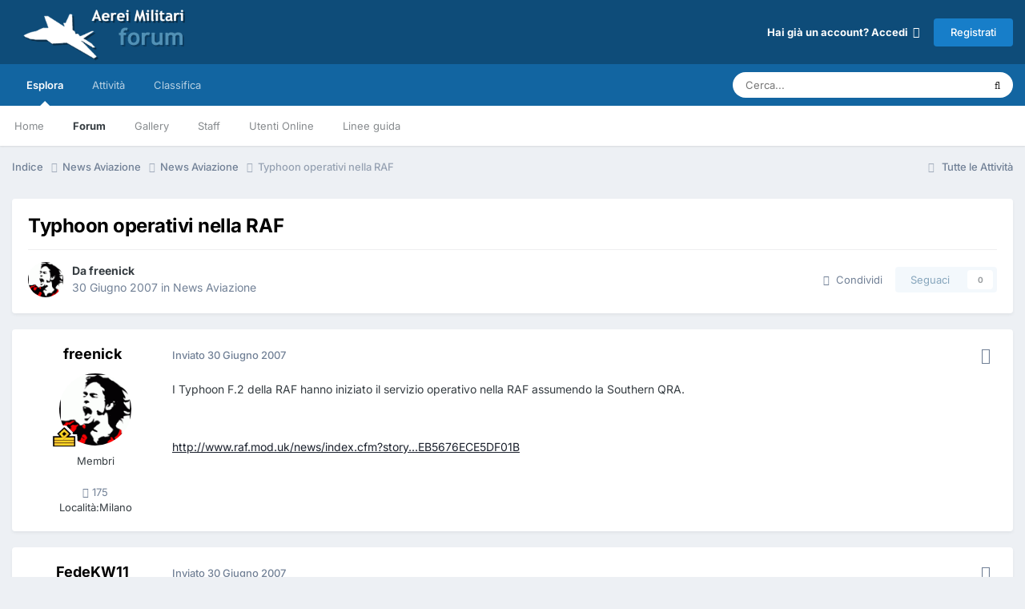

--- FILE ---
content_type: text/html;charset=UTF-8
request_url: https://www.aereimilitari.org/forum/topic/4905-typhoon-operativi-nella-raf/
body_size: 16210
content:
<!DOCTYPE html>
<html lang="it-IT" dir="ltr">
	<head>
		<meta charset="utf-8">
		<title>Typhoon operativi nella RAF - News Aviazione - Aerei Militari Forum</title>
		
		

	<meta name="viewport" content="width=device-width, initial-scale=1">


	
	
		<meta property="og:image" content="https://www.aereimilitari.org/forum/uploads/monthly_2018_06/logo_shared.png.03d2758c3fbd8cdd86add2b2ad4b04ad.png">
	


	<meta name="twitter:card" content="summary_large_image" />


	
		<meta name="twitter:site" content="@aereimilitari" />
	



	
		
			
				<meta property="og:title" content="Typhoon operativi nella RAF">
			
		
	

	
		
			
				<meta property="og:type" content="website">
			
		
	

	
		
			
				<meta property="og:url" content="https://www.aereimilitari.org/forum/topic/4905-typhoon-operativi-nella-raf/">
			
		
	

	
		
			
				<meta name="description" content="I Typhoon F.2 della RAF hanno iniziato il servizio operativo nella RAF assumendo la Southern QRA. http://www.raf.mod.uk/news/index.cfm?story...EB5676ECE5DF01B">
			
		
	

	
		
			
				<meta property="og:description" content="I Typhoon F.2 della RAF hanno iniziato il servizio operativo nella RAF assumendo la Southern QRA. http://www.raf.mod.uk/news/index.cfm?story...EB5676ECE5DF01B">
			
		
	

	
		
			
				<meta property="og:updated_time" content="2007-08-13T15:53:26Z">
			
		
	

	
		
			
				<meta property="og:site_name" content="Aerei Militari Forum">
			
		
	

	
		
			
				<meta property="og:locale" content="it_IT">
			
		
	


	
		<link rel="canonical" href="https://www.aereimilitari.org/forum/topic/4905-typhoon-operativi-nella-raf/" />
	

<link rel="alternate" type="application/rss+xml" title="Main stream" href="https://www.aereimilitari.org/forum/rss/2-main-stream.xml/" />



<link rel="manifest" href="https://www.aereimilitari.org/forum/manifest.webmanifest/">
<meta name="msapplication-config" content="https://www.aereimilitari.org/forum/browserconfig.xml/">
<meta name="msapplication-starturl" content="/">
<meta name="application-name" content="Aerei Militari Forum">
<meta name="apple-mobile-web-app-title" content="Aerei Militari Forum">

	<meta name="theme-color" content="#0e4c79">










<link rel="preload" href="//www.aereimilitari.org/forum/applications/core/interface/font/fontawesome-webfont.woff2?v=4.7.0" as="font" crossorigin="anonymous">
		


	
	
	
		<style type="text/css">@font-face {font-family:Inter;font-style:normal;font-weight:300;src:url(/cf-fonts/v/inter/5.0.16/latin-ext/wght/normal.woff2);unicode-range:U+0100-02AF,U+0304,U+0308,U+0329,U+1E00-1E9F,U+1EF2-1EFF,U+2020,U+20A0-20AB,U+20AD-20CF,U+2113,U+2C60-2C7F,U+A720-A7FF;font-display:swap;}@font-face {font-family:Inter;font-style:normal;font-weight:300;src:url(/cf-fonts/v/inter/5.0.16/greek-ext/wght/normal.woff2);unicode-range:U+1F00-1FFF;font-display:swap;}@font-face {font-family:Inter;font-style:normal;font-weight:300;src:url(/cf-fonts/v/inter/5.0.16/cyrillic-ext/wght/normal.woff2);unicode-range:U+0460-052F,U+1C80-1C88,U+20B4,U+2DE0-2DFF,U+A640-A69F,U+FE2E-FE2F;font-display:swap;}@font-face {font-family:Inter;font-style:normal;font-weight:300;src:url(/cf-fonts/v/inter/5.0.16/greek/wght/normal.woff2);unicode-range:U+0370-03FF;font-display:swap;}@font-face {font-family:Inter;font-style:normal;font-weight:300;src:url(/cf-fonts/v/inter/5.0.16/cyrillic/wght/normal.woff2);unicode-range:U+0301,U+0400-045F,U+0490-0491,U+04B0-04B1,U+2116;font-display:swap;}@font-face {font-family:Inter;font-style:normal;font-weight:300;src:url(/cf-fonts/v/inter/5.0.16/latin/wght/normal.woff2);unicode-range:U+0000-00FF,U+0131,U+0152-0153,U+02BB-02BC,U+02C6,U+02DA,U+02DC,U+0304,U+0308,U+0329,U+2000-206F,U+2074,U+20AC,U+2122,U+2191,U+2193,U+2212,U+2215,U+FEFF,U+FFFD;font-display:swap;}@font-face {font-family:Inter;font-style:normal;font-weight:300;src:url(/cf-fonts/v/inter/5.0.16/vietnamese/wght/normal.woff2);unicode-range:U+0102-0103,U+0110-0111,U+0128-0129,U+0168-0169,U+01A0-01A1,U+01AF-01B0,U+0300-0301,U+0303-0304,U+0308-0309,U+0323,U+0329,U+1EA0-1EF9,U+20AB;font-display:swap;}@font-face {font-family:Inter;font-style:normal;font-weight:400;src:url(/cf-fonts/v/inter/5.0.16/greek/wght/normal.woff2);unicode-range:U+0370-03FF;font-display:swap;}@font-face {font-family:Inter;font-style:normal;font-weight:400;src:url(/cf-fonts/v/inter/5.0.16/cyrillic/wght/normal.woff2);unicode-range:U+0301,U+0400-045F,U+0490-0491,U+04B0-04B1,U+2116;font-display:swap;}@font-face {font-family:Inter;font-style:normal;font-weight:400;src:url(/cf-fonts/v/inter/5.0.16/cyrillic-ext/wght/normal.woff2);unicode-range:U+0460-052F,U+1C80-1C88,U+20B4,U+2DE0-2DFF,U+A640-A69F,U+FE2E-FE2F;font-display:swap;}@font-face {font-family:Inter;font-style:normal;font-weight:400;src:url(/cf-fonts/v/inter/5.0.16/greek-ext/wght/normal.woff2);unicode-range:U+1F00-1FFF;font-display:swap;}@font-face {font-family:Inter;font-style:normal;font-weight:400;src:url(/cf-fonts/v/inter/5.0.16/latin-ext/wght/normal.woff2);unicode-range:U+0100-02AF,U+0304,U+0308,U+0329,U+1E00-1E9F,U+1EF2-1EFF,U+2020,U+20A0-20AB,U+20AD-20CF,U+2113,U+2C60-2C7F,U+A720-A7FF;font-display:swap;}@font-face {font-family:Inter;font-style:normal;font-weight:400;src:url(/cf-fonts/v/inter/5.0.16/vietnamese/wght/normal.woff2);unicode-range:U+0102-0103,U+0110-0111,U+0128-0129,U+0168-0169,U+01A0-01A1,U+01AF-01B0,U+0300-0301,U+0303-0304,U+0308-0309,U+0323,U+0329,U+1EA0-1EF9,U+20AB;font-display:swap;}@font-face {font-family:Inter;font-style:normal;font-weight:400;src:url(/cf-fonts/v/inter/5.0.16/latin/wght/normal.woff2);unicode-range:U+0000-00FF,U+0131,U+0152-0153,U+02BB-02BC,U+02C6,U+02DA,U+02DC,U+0304,U+0308,U+0329,U+2000-206F,U+2074,U+20AC,U+2122,U+2191,U+2193,U+2212,U+2215,U+FEFF,U+FFFD;font-display:swap;}@font-face {font-family:Inter;font-style:normal;font-weight:500;src:url(/cf-fonts/v/inter/5.0.16/vietnamese/wght/normal.woff2);unicode-range:U+0102-0103,U+0110-0111,U+0128-0129,U+0168-0169,U+01A0-01A1,U+01AF-01B0,U+0300-0301,U+0303-0304,U+0308-0309,U+0323,U+0329,U+1EA0-1EF9,U+20AB;font-display:swap;}@font-face {font-family:Inter;font-style:normal;font-weight:500;src:url(/cf-fonts/v/inter/5.0.16/greek/wght/normal.woff2);unicode-range:U+0370-03FF;font-display:swap;}@font-face {font-family:Inter;font-style:normal;font-weight:500;src:url(/cf-fonts/v/inter/5.0.16/cyrillic/wght/normal.woff2);unicode-range:U+0301,U+0400-045F,U+0490-0491,U+04B0-04B1,U+2116;font-display:swap;}@font-face {font-family:Inter;font-style:normal;font-weight:500;src:url(/cf-fonts/v/inter/5.0.16/cyrillic-ext/wght/normal.woff2);unicode-range:U+0460-052F,U+1C80-1C88,U+20B4,U+2DE0-2DFF,U+A640-A69F,U+FE2E-FE2F;font-display:swap;}@font-face {font-family:Inter;font-style:normal;font-weight:500;src:url(/cf-fonts/v/inter/5.0.16/greek-ext/wght/normal.woff2);unicode-range:U+1F00-1FFF;font-display:swap;}@font-face {font-family:Inter;font-style:normal;font-weight:500;src:url(/cf-fonts/v/inter/5.0.16/latin/wght/normal.woff2);unicode-range:U+0000-00FF,U+0131,U+0152-0153,U+02BB-02BC,U+02C6,U+02DA,U+02DC,U+0304,U+0308,U+0329,U+2000-206F,U+2074,U+20AC,U+2122,U+2191,U+2193,U+2212,U+2215,U+FEFF,U+FFFD;font-display:swap;}@font-face {font-family:Inter;font-style:normal;font-weight:500;src:url(/cf-fonts/v/inter/5.0.16/latin-ext/wght/normal.woff2);unicode-range:U+0100-02AF,U+0304,U+0308,U+0329,U+1E00-1E9F,U+1EF2-1EFF,U+2020,U+20A0-20AB,U+20AD-20CF,U+2113,U+2C60-2C7F,U+A720-A7FF;font-display:swap;}@font-face {font-family:Inter;font-style:normal;font-weight:600;src:url(/cf-fonts/v/inter/5.0.16/greek-ext/wght/normal.woff2);unicode-range:U+1F00-1FFF;font-display:swap;}@font-face {font-family:Inter;font-style:normal;font-weight:600;src:url(/cf-fonts/v/inter/5.0.16/latin/wght/normal.woff2);unicode-range:U+0000-00FF,U+0131,U+0152-0153,U+02BB-02BC,U+02C6,U+02DA,U+02DC,U+0304,U+0308,U+0329,U+2000-206F,U+2074,U+20AC,U+2122,U+2191,U+2193,U+2212,U+2215,U+FEFF,U+FFFD;font-display:swap;}@font-face {font-family:Inter;font-style:normal;font-weight:600;src:url(/cf-fonts/v/inter/5.0.16/cyrillic-ext/wght/normal.woff2);unicode-range:U+0460-052F,U+1C80-1C88,U+20B4,U+2DE0-2DFF,U+A640-A69F,U+FE2E-FE2F;font-display:swap;}@font-face {font-family:Inter;font-style:normal;font-weight:600;src:url(/cf-fonts/v/inter/5.0.16/latin-ext/wght/normal.woff2);unicode-range:U+0100-02AF,U+0304,U+0308,U+0329,U+1E00-1E9F,U+1EF2-1EFF,U+2020,U+20A0-20AB,U+20AD-20CF,U+2113,U+2C60-2C7F,U+A720-A7FF;font-display:swap;}@font-face {font-family:Inter;font-style:normal;font-weight:600;src:url(/cf-fonts/v/inter/5.0.16/cyrillic/wght/normal.woff2);unicode-range:U+0301,U+0400-045F,U+0490-0491,U+04B0-04B1,U+2116;font-display:swap;}@font-face {font-family:Inter;font-style:normal;font-weight:600;src:url(/cf-fonts/v/inter/5.0.16/greek/wght/normal.woff2);unicode-range:U+0370-03FF;font-display:swap;}@font-face {font-family:Inter;font-style:normal;font-weight:600;src:url(/cf-fonts/v/inter/5.0.16/vietnamese/wght/normal.woff2);unicode-range:U+0102-0103,U+0110-0111,U+0128-0129,U+0168-0169,U+01A0-01A1,U+01AF-01B0,U+0300-0301,U+0303-0304,U+0308-0309,U+0323,U+0329,U+1EA0-1EF9,U+20AB;font-display:swap;}@font-face {font-family:Inter;font-style:normal;font-weight:700;src:url(/cf-fonts/v/inter/5.0.16/greek-ext/wght/normal.woff2);unicode-range:U+1F00-1FFF;font-display:swap;}@font-face {font-family:Inter;font-style:normal;font-weight:700;src:url(/cf-fonts/v/inter/5.0.16/latin/wght/normal.woff2);unicode-range:U+0000-00FF,U+0131,U+0152-0153,U+02BB-02BC,U+02C6,U+02DA,U+02DC,U+0304,U+0308,U+0329,U+2000-206F,U+2074,U+20AC,U+2122,U+2191,U+2193,U+2212,U+2215,U+FEFF,U+FFFD;font-display:swap;}@font-face {font-family:Inter;font-style:normal;font-weight:700;src:url(/cf-fonts/v/inter/5.0.16/cyrillic/wght/normal.woff2);unicode-range:U+0301,U+0400-045F,U+0490-0491,U+04B0-04B1,U+2116;font-display:swap;}@font-face {font-family:Inter;font-style:normal;font-weight:700;src:url(/cf-fonts/v/inter/5.0.16/vietnamese/wght/normal.woff2);unicode-range:U+0102-0103,U+0110-0111,U+0128-0129,U+0168-0169,U+01A0-01A1,U+01AF-01B0,U+0300-0301,U+0303-0304,U+0308-0309,U+0323,U+0329,U+1EA0-1EF9,U+20AB;font-display:swap;}@font-face {font-family:Inter;font-style:normal;font-weight:700;src:url(/cf-fonts/v/inter/5.0.16/cyrillic-ext/wght/normal.woff2);unicode-range:U+0460-052F,U+1C80-1C88,U+20B4,U+2DE0-2DFF,U+A640-A69F,U+FE2E-FE2F;font-display:swap;}@font-face {font-family:Inter;font-style:normal;font-weight:700;src:url(/cf-fonts/v/inter/5.0.16/greek/wght/normal.woff2);unicode-range:U+0370-03FF;font-display:swap;}@font-face {font-family:Inter;font-style:normal;font-weight:700;src:url(/cf-fonts/v/inter/5.0.16/latin-ext/wght/normal.woff2);unicode-range:U+0100-02AF,U+0304,U+0308,U+0329,U+1E00-1E9F,U+1EF2-1EFF,U+2020,U+20A0-20AB,U+20AD-20CF,U+2113,U+2C60-2C7F,U+A720-A7FF;font-display:swap;}</style>
	



	<link rel='stylesheet' href='https://www.aereimilitari.org/forum/uploads/css_built_1/341e4a57816af3ba440d891ca87450ff_framework.css?v=34f71974cd1725716485' media='all'>

	<link rel='stylesheet' href='https://www.aereimilitari.org/forum/uploads/css_built_1/05e81b71abe4f22d6eb8d1a929494829_responsive.css?v=34f71974cd1725716485' media='all'>

	<link rel='stylesheet' href='https://www.aereimilitari.org/forum/uploads/css_built_1/20446cf2d164adcc029377cb04d43d17_flags.css?v=34f71974cd1725716485' media='all'>

	<link rel='stylesheet' href='https://www.aereimilitari.org/forum/uploads/css_built_1/90eb5adf50a8c640f633d47fd7eb1778_core.css?v=34f71974cd1725716485' media='all'>

	<link rel='stylesheet' href='https://www.aereimilitari.org/forum/uploads/css_built_1/5a0da001ccc2200dc5625c3f3934497d_core_responsive.css?v=34f71974cd1725716485' media='all'>

	<link rel='stylesheet' href='https://www.aereimilitari.org/forum/uploads/css_built_1/62e269ced0fdab7e30e026f1d30ae516_forums.css?v=34f71974cd1725716485' media='all'>

	<link rel='stylesheet' href='https://www.aereimilitari.org/forum/uploads/css_built_1/76e62c573090645fb99a15a363d8620e_forums_responsive.css?v=34f71974cd1725716485' media='all'>

	<link rel='stylesheet' href='https://www.aereimilitari.org/forum/uploads/css_built_1/ebdea0c6a7dab6d37900b9190d3ac77b_topics.css?v=34f71974cd1725716485' media='all'>





<link rel='stylesheet' href='https://www.aereimilitari.org/forum/uploads/css_built_1/258adbb6e4f3e83cd3b355f84e3fa002_custom.css?v=34f71974cd1725716485' media='all'>




		
		

	
	<link rel='shortcut icon' href='https://www.aereimilitari.org/forum/uploads/monthly_2018_06/favicon.ico.fbecb35f794b5f23ba3486cc88403c81.ico' type="image/x-icon">

            
      
    <!-- Google Tag Manager -->
		<script>(function(w,d,s,l,i){w[l]=w[l]||[];w[l].push({'gtm.start':
		new Date().getTime(),event:'gtm.js'});var f=d.getElementsByTagName(s)[0],
		j=d.createElement(s),dl=l!='dataLayer'?'&l='+l:'';j.async=true;j.src=
		'https://www.googletagmanager.com/gtm.js?id='+i+dl;f.parentNode.insertBefore(j,f);
		})(window,document,'script','dataLayer','GTM-WH945ZP');</script>
	<!-- End Google Tag Manager -->  
      
	</head>
	<body class='ipsApp ipsApp_front ipsJS_none ipsClearfix' data-controller='core.front.core.app' data-message="" data-pageApp='forums' data-pageLocation='front' data-pageModule='forums' data-pageController='topic' data-pageID='4905' >
		<a href='#ipsLayout_mainArea' class='ipsHide' title='Vai al contenuto principale di questa pagina' accesskey='m'>Vai al contenuto</a>
		
			<div id='ipsLayout_header' class='ipsClearfix'>
				





				<header>
					<div class='ipsLayout_container'>
						


<a href='https://www.aereimilitari.org/forum/' id='elLogo' accesskey='1'><img src="https://www.aereimilitari.org/forum/uploads/monthly_2018_07/aereimilitari_logo_forum.png.df2a7020645d5a6b1313f1e6ad1e995e.png" alt='Aerei Militari Forum'></a>

						

	<ul id='elUserNav' class='ipsList_inline cSignedOut ipsResponsive_showDesktop'>
		
        
		
        
        
            
            <li id='elSignInLink'>
                <a href='https://www.aereimilitari.org/forum/login/' data-ipsMenu-closeOnClick="false" data-ipsMenu id='elUserSignIn'>
                    Hai già un account? Accedi &nbsp;<i class='fa fa-caret-down'></i>
                </a>
                
<div id='elUserSignIn_menu' class='ipsMenu ipsMenu_auto ipsHide'>
	<form accept-charset='utf-8' method='post' action='https://www.aereimilitari.org/forum/login/'>
		<input type="hidden" name="csrfKey" value="d5cb2cf396c2e6e6f24703092fc2f6b3">
		<input type="hidden" name="ref" value="aHR0cHM6Ly93d3cuYWVyZWltaWxpdGFyaS5vcmcvZm9ydW0vdG9waWMvNDkwNS10eXBob29uLW9wZXJhdGl2aS1uZWxsYS1yYWYv">
		<div data-role="loginForm">
			
			
			
				<div class='ipsColumns ipsColumns_noSpacing'>
					<div class='ipsColumn ipsColumn_wide' id='elUserSignIn_internal'>
						
<div class="ipsPad ipsForm ipsForm_vertical">
	<h4 class="ipsType_sectionHead">Accedi</h4>
	<br><br>
	<ul class='ipsList_reset'>
		<li class="ipsFieldRow ipsFieldRow_noLabel ipsFieldRow_fullWidth">
			
			
				<input type="text" placeholder="Nome Visualizzato o Indirizzo Email" name="auth" autocomplete="email">
			
		</li>
		<li class="ipsFieldRow ipsFieldRow_noLabel ipsFieldRow_fullWidth">
			<input type="password" placeholder="Password" name="password" autocomplete="current-password">
		</li>
		<li class="ipsFieldRow ipsFieldRow_checkbox ipsClearfix">
			<span class="ipsCustomInput">
				<input type="checkbox" name="remember_me" id="remember_me_checkbox" value="1" checked aria-checked="true">
				<span></span>
			</span>
			<div class="ipsFieldRow_content">
				<label class="ipsFieldRow_label" for="remember_me_checkbox">Ricordami</label>
				<span class="ipsFieldRow_desc">Non consigliato su computer condivisi</span>
			</div>
		</li>
		<li class="ipsFieldRow ipsFieldRow_fullWidth">
			<button type="submit" name="_processLogin" value="usernamepassword" class="ipsButton ipsButton_primary ipsButton_small" id="elSignIn_submit">Accedi</button>
			
				<p class="ipsType_right ipsType_small">
					
						<a href='https://www.aereimilitari.org/forum/lostpassword/' data-ipsDialog data-ipsDialog-title='Hai dimenticato la password?'>
					
					Hai dimenticato la password?</a>
				</p>
			
		</li>
	</ul>
</div>
					</div>
					<div class='ipsColumn ipsColumn_wide'>
						<div class='ipsPadding' id='elUserSignIn_external'>
							<div class='ipsAreaBackground_light ipsPadding:half'>
								
									<p class='ipsType_reset ipsType_small ipsType_center'><strong>Oppure accedi con uno di questi servizi</strong></p>
								
								
									<div class='ipsType_center ipsMargin_top:half'>
										

<button type="submit" name="_processLogin" value="2" class='ipsButton ipsButton_verySmall ipsButton_fullWidth ipsSocial ipsSocial_facebook' style="background-color: #3a579a">
	
		<span class='ipsSocial_icon'>
			
				<i class='fa fa-facebook-official'></i>
			
		</span>
		<span class='ipsSocial_text'>Collegati con Facebook</span>
	
</button>
									</div>
								
									<div class='ipsType_center ipsMargin_top:half'>
										

<button type="submit" name="_processLogin" value="8" class='ipsButton ipsButton_verySmall ipsButton_fullWidth ipsSocial ipsSocial_google' style="background-color: #4285F4">
	
		<span class='ipsSocial_icon'>
			
				<i class='fa fa-google'></i>
			
		</span>
		<span class='ipsSocial_text'>Collegati con Google</span>
	
</button>
									</div>
								
							</div>
						</div>
					</div>
				</div>
			
		</div>
	</form>
</div>
            </li>
            
        
		
			<li>
				
					<a href='https://www.aereimilitari.org/forum/register/' data-ipsDialog data-ipsDialog-size='narrow' data-ipsDialog-title='Registrati' id='elRegisterButton' class='ipsButton ipsButton_normal ipsButton_primary'>Registrati</a>
				
			</li>
		
	</ul>

						
<ul class='ipsMobileHamburger ipsList_reset ipsResponsive_hideDesktop'>
	<li data-ipsDrawer data-ipsDrawer-drawerElem='#elMobileDrawer'>
		<a href='#' >
			
			
				
			
			
			
			<i class='fa fa-navicon'></i>
		</a>
	</li>
</ul>
					</div>
				</header>
				

	<nav data-controller='core.front.core.navBar' class=' ipsResponsive_showDesktop'>
		<div class='ipsNavBar_primary ipsLayout_container '>
			<ul data-role="primaryNavBar" class='ipsClearfix'>
				


	
		
		
			
		
		<li class='ipsNavBar_active' data-active id='elNavSecondary_1' data-role="navBarItem" data-navApp="core" data-navExt="CustomItem">
			
			
				<a href="https://www.aereimilitari.org/forum/"  data-navItem-id="1" data-navDefault>
					Esplora<span class='ipsNavBar_active__identifier'></span>
				</a>
			
			
				<ul class='ipsNavBar_secondary ' data-role='secondaryNavBar'>
					


	
		
		
		<li  id='elNavSecondary_17' data-role="navBarItem" data-navApp="core" data-navExt="CustomItem">
			
			
				<a href="https://www.aereimilitari.org/" target='_blank' rel="noopener" data-navItem-id="17" >
					Home<span class='ipsNavBar_active__identifier'></span>
				</a>
			
			
		</li>
	
	

	
	

	
		
		
			
		
		<li class='ipsNavBar_active' data-active id='elNavSecondary_10' data-role="navBarItem" data-navApp="forums" data-navExt="Forums">
			
			
				<a href="https://www.aereimilitari.org/forum/"  data-navItem-id="10" data-navDefault>
					Forum<span class='ipsNavBar_active__identifier'></span>
				</a>
			
			
		</li>
	
	

	
		
		
		<li  id='elNavSecondary_11' data-role="navBarItem" data-navApp="gallery" data-navExt="Gallery">
			
			
				<a href="https://www.aereimilitari.org/forum/gallery/"  data-navItem-id="11" >
					Gallery<span class='ipsNavBar_active__identifier'></span>
				</a>
			
			
		</li>
	
	

	
		
		
		<li  id='elNavSecondary_13' data-role="navBarItem" data-navApp="core" data-navExt="StaffDirectory">
			
			
				<a href="https://www.aereimilitari.org/forum/staff/"  data-navItem-id="13" >
					Staff<span class='ipsNavBar_active__identifier'></span>
				</a>
			
			
		</li>
	
	

	
		
		
		<li  id='elNavSecondary_14' data-role="navBarItem" data-navApp="core" data-navExt="OnlineUsers">
			
			
				<a href="https://www.aereimilitari.org/forum/online/"  data-navItem-id="14" >
					Utenti Online<span class='ipsNavBar_active__identifier'></span>
				</a>
			
			
		</li>
	
	

	
		
		
		<li  id='elNavSecondary_12' data-role="navBarItem" data-navApp="core" data-navExt="Guidelines">
			
			
				<a href="https://www.aereimilitari.org/forum/guidelines/"  data-navItem-id="12" >
					Linee guida<span class='ipsNavBar_active__identifier'></span>
				</a>
			
			
		</li>
	
	

					<li class='ipsHide' id='elNavigationMore_1' data-role='navMore'>
						<a href='#' data-ipsMenu data-ipsMenu-appendTo='#elNavigationMore_1' id='elNavigationMore_1_dropdown'>Altro <i class='fa fa-caret-down'></i></a>
						<ul class='ipsHide ipsMenu ipsMenu_auto' id='elNavigationMore_1_dropdown_menu' data-role='moreDropdown'></ul>
					</li>
				</ul>
			
		</li>
	
	

	
		
		
		<li  id='elNavSecondary_2' data-role="navBarItem" data-navApp="core" data-navExt="CustomItem">
			
			
				<a href="https://www.aereimilitari.org/forum/discover/"  data-navItem-id="2" >
					Attività<span class='ipsNavBar_active__identifier'></span>
				</a>
			
			
				<ul class='ipsNavBar_secondary ipsHide' data-role='secondaryNavBar'>
					


	
		
		
		<li  id='elNavSecondary_4' data-role="navBarItem" data-navApp="core" data-navExt="AllActivity">
			
			
				<a href="https://www.aereimilitari.org/forum/discover/"  data-navItem-id="4" >
					Tutte le Attività<span class='ipsNavBar_active__identifier'></span>
				</a>
			
			
		</li>
	
	

	
	

	
	

	
	

	
		
		
		<li  id='elNavSecondary_8' data-role="navBarItem" data-navApp="core" data-navExt="Search">
			
			
				<a href="https://www.aereimilitari.org/forum/search/"  data-navItem-id="8" >
					Cerca<span class='ipsNavBar_active__identifier'></span>
				</a>
			
			
		</li>
	
	

	
	

					<li class='ipsHide' id='elNavigationMore_2' data-role='navMore'>
						<a href='#' data-ipsMenu data-ipsMenu-appendTo='#elNavigationMore_2' id='elNavigationMore_2_dropdown'>Altro <i class='fa fa-caret-down'></i></a>
						<ul class='ipsHide ipsMenu ipsMenu_auto' id='elNavigationMore_2_dropdown_menu' data-role='moreDropdown'></ul>
					</li>
				</ul>
			
		</li>
	
	

	
		
		
		<li  id='elNavSecondary_16' data-role="navBarItem" data-navApp="core" data-navExt="Leaderboard">
			
			
				<a href="https://www.aereimilitari.org/forum/leaderboard/"  data-navItem-id="16" >
					Classifica<span class='ipsNavBar_active__identifier'></span>
				</a>
			
			
		</li>
	
	

				<li class='ipsHide' id='elNavigationMore' data-role='navMore'>
					<a href='#' data-ipsMenu data-ipsMenu-appendTo='#elNavigationMore' id='elNavigationMore_dropdown'>Altro</a>
					<ul class='ipsNavBar_secondary ipsHide' data-role='secondaryNavBar'>
						<li class='ipsHide' id='elNavigationMore_more' data-role='navMore'>
							<a href='#' data-ipsMenu data-ipsMenu-appendTo='#elNavigationMore_more' id='elNavigationMore_more_dropdown'>Altro <i class='fa fa-caret-down'></i></a>
							<ul class='ipsHide ipsMenu ipsMenu_auto' id='elNavigationMore_more_dropdown_menu' data-role='moreDropdown'></ul>
						</li>
					</ul>
				</li>
			</ul>
			

	<div id="elSearchWrapper">
		<div id='elSearch' data-controller="core.front.core.quickSearch">
			<form accept-charset='utf-8' action='//www.aereimilitari.org/forum/search/?do=quicksearch' method='post'>
                <input type='search' id='elSearchField' placeholder='Cerca...' name='q' autocomplete='off' aria-label='Cerca'>
                <details class='cSearchFilter'>
                    <summary class='cSearchFilter__text'></summary>
                    <ul class='cSearchFilter__menu'>
                        
                        <li><label><input type="radio" name="type" value="all" ><span class='cSearchFilter__menuText'>Ovunque</span></label></li>
                        
                            
                                <li><label><input type="radio" name="type" value='contextual_{&quot;type&quot;:&quot;forums_topic&quot;,&quot;nodes&quot;:37}' checked><span class='cSearchFilter__menuText'>Questo Forum</span></label></li>
                            
                                <li><label><input type="radio" name="type" value='contextual_{&quot;type&quot;:&quot;forums_topic&quot;,&quot;item&quot;:4905}' checked><span class='cSearchFilter__menuText'>Questo Topic</span></label></li>
                            
                        
                        
                            <li><label><input type="radio" name="type" value="core_statuses_status"><span class='cSearchFilter__menuText'>Aggiornamento di Stato</span></label></li>
                        
                            <li><label><input type="radio" name="type" value="forums_topic"><span class='cSearchFilter__menuText'>Discussioni</span></label></li>
                        
                            <li><label><input type="radio" name="type" value="gallery_image"><span class='cSearchFilter__menuText'>Immagini</span></label></li>
                        
                            <li><label><input type="radio" name="type" value="gallery_album_item"><span class='cSearchFilter__menuText'>Album</span></label></li>
                        
                            <li><label><input type="radio" name="type" value="core_members"><span class='cSearchFilter__menuText'>Utenti</span></label></li>
                        
                    </ul>
                </details>
				<button class='cSearchSubmit' type="submit" aria-label='Cerca'><i class="fa fa-search"></i></button>
			</form>
		</div>
	</div>

		</div>
	</nav>

				
<ul id='elMobileNav' class='ipsResponsive_hideDesktop' data-controller='core.front.core.mobileNav'>
	
		
			
			
				
				
			
				
					<li id='elMobileBreadcrumb'>
						<a href='https://www.aereimilitari.org/forum/forum/37-news-aviazione/'>
							<span>News Aviazione</span>
						</a>
					</li>
				
				
			
				
				
			
		
	
	
	
	<li >
		<a data-action="defaultStream" href='https://www.aereimilitari.org/forum/discover/'><i class="fa fa-newspaper-o" aria-hidden="true"></i></a>
	</li>

	

	
		<li class='ipsJS_show'>
			<a href='https://www.aereimilitari.org/forum/search/'><i class='fa fa-search'></i></a>
		</li>
	
</ul>
			</div>
		
		<main id='ipsLayout_body' class='ipsLayout_container'>
			<div id='ipsLayout_contentArea'>
				<div id='ipsLayout_contentWrapper'>
					
<nav class='ipsBreadcrumb ipsBreadcrumb_top ipsFaded_withHover'>
	

	<ul class='ipsList_inline ipsPos_right'>
		
		<li >
			<a data-action="defaultStream" class='ipsType_light '  href='https://www.aereimilitari.org/forum/discover/'><i class="fa fa-newspaper-o" aria-hidden="true"></i> <span>Tutte le Attività</span></a>
		</li>
		
	</ul>

	<ul data-role="breadcrumbList">
		<li>
			<a title="Indice" href='https://www.aereimilitari.org/forum/'>
				<span>Indice <i class='fa fa-angle-right'></i></span>
			</a>
		</li>
		
		
			<li>
				
					<a href='https://www.aereimilitari.org/forum/forum/36-news-aviazione/'>
						<span>News Aviazione <i class='fa fa-angle-right' aria-hidden="true"></i></span>
					</a>
				
			</li>
		
			<li>
				
					<a href='https://www.aereimilitari.org/forum/forum/37-news-aviazione/'>
						<span>News Aviazione <i class='fa fa-angle-right' aria-hidden="true"></i></span>
					</a>
				
			</li>
		
			<li>
				
					Typhoon operativi nella RAF
				
			</li>
		
	</ul>
</nav>
					
					<div id='ipsLayout_mainArea'>
						
						
						
						

	




						



<div class='ipsPageHeader ipsResponsive_pull ipsBox ipsPadding sm:ipsPadding:half ipsMargin_bottom'>
		
	
	<div class='ipsFlex ipsFlex-ai:center ipsFlex-fw:wrap ipsGap:4'>
		<div class='ipsFlex-flex:11'>
			<h1 class='ipsType_pageTitle ipsContained_container'>
				

				
				
					<span class='ipsType_break ipsContained'>
						<span>Typhoon operativi nella RAF</span>
					</span>
				
			</h1>
			
			
		</div>
		
	</div>
	<hr class='ipsHr'>
	<div class='ipsPageHeader__meta ipsFlex ipsFlex-jc:between ipsFlex-ai:center ipsFlex-fw:wrap ipsGap:3'>
		<div class='ipsFlex-flex:11'>
			<div class='ipsPhotoPanel ipsPhotoPanel_mini ipsPhotoPanel_notPhone ipsClearfix'>
				


	<a href="https://www.aereimilitari.org/forum/profile/841-freenick/" rel="nofollow" data-ipsHover data-ipsHover-width="370" data-ipsHover-target="https://www.aereimilitari.org/forum/profile/841-freenick/?do=hovercard" class="ipsUserPhoto ipsUserPhoto_mini" title="Visualizza il profilo di freenick">
		<img src='https://www.aereimilitari.org/forum/uploads/profile/photo-thumb-841.gif' alt='freenick' loading="lazy">
	</a>

				<div>
					<p class='ipsType_reset ipsType_blendLinks'>
						<span class='ipsType_normal'>
						
							<strong>Da 


<a href='https://www.aereimilitari.org/forum/profile/841-freenick/' rel="nofollow" data-ipsHover data-ipsHover-width='370' data-ipsHover-target='https://www.aereimilitari.org/forum/profile/841-freenick/?do=hovercard&amp;referrer=https%253A%252F%252Fwww.aereimilitari.org%252Fforum%252Ftopic%252F4905-typhoon-operativi-nella-raf%252F' title="Visualizza il profilo di freenick" class="ipsType_break">freenick</a></strong><br />
							<span class='ipsType_light'><time datetime='2007-06-30T16:53:32Z' title='06/30/07 16:53' data-short='18 anni'>30 Giugno 2007</time> in <a href="https://www.aereimilitari.org/forum/forum/37-news-aviazione/">News Aviazione</a></span>
						
						</span>
					</p>
				</div>
			</div>
		</div>
		
			<div class='ipsFlex-flex:01 ipsResponsive_hidePhone'>
				<div class='ipsShareLinks'>
					
						


    <a href='#elShareItem_1447722678_menu' id='elShareItem_1447722678' data-ipsMenu class='ipsShareButton ipsButton ipsButton_verySmall ipsButton_link ipsButton_link--light'>
        <span><i class='fa fa-share-alt'></i></span> &nbsp;Condividi
    </a>

    <div class='ipsPadding ipsMenu ipsMenu_auto ipsHide' id='elShareItem_1447722678_menu' data-controller="core.front.core.sharelink">
        <ul class='ipsList_inline'>
            
                <li>
<a href="https://www.facebook.com/sharer/sharer.php?u=https%3A%2F%2Fwww.aereimilitari.org%2Fforum%2Ftopic%2F4905-typhoon-operativi-nella-raf%2F" class="cShareLink cShareLink_facebook" target="_blank" data-role="shareLink" title='Condividi su Facebook' data-ipsTooltip rel='noopener nofollow'>
	<i class="fa fa-facebook"></i>
</a></li>
            
                <li>
<a href="/cdn-cgi/l/email-protection#[base64]" rel='nofollow' class='cShareLink cShareLink_email' title='Condividi via email' data-ipsTooltip>
	<i class="fa fa-envelope"></i>
</a></li>
            
                <li>
<a href="https://x.com/share?url=https%3A%2F%2Fwww.aereimilitari.org%2Fforum%2Ftopic%2F4905-typhoon-operativi-nella-raf%2F" class="cShareLink cShareLink_x" target="_blank" data-role="shareLink" title='Share on X' data-ipsTooltip rel='nofollow noopener'>
    <i class="fa fa-x"></i>
</a></li>
            
        </ul>
        
            <hr class='ipsHr'>
            <button class='ipsHide ipsButton ipsButton_verySmall ipsButton_light ipsButton_fullWidth ipsMargin_top:half' data-controller='core.front.core.webshare' data-role='webShare' data-webShareTitle='Typhoon operativi nella RAF' data-webShareText='Typhoon operativi nella RAF' data-webShareUrl='https://www.aereimilitari.org/forum/topic/4905-typhoon-operativi-nella-raf/'>Altre opzioni di condivisione...</button>
        
    </div>

					
					
                    

					



					

<div data-followApp='forums' data-followArea='topic' data-followID='4905' data-controller='core.front.core.followButton'>
	

	<a href='https://www.aereimilitari.org/forum/login/' rel="nofollow" class="ipsFollow ipsPos_middle ipsButton ipsButton_light ipsButton_verySmall ipsButton_disabled" data-role="followButton" data-ipsTooltip title='Accedi per seguire questo'>
		<span>Seguaci</span>
		<span class='ipsCommentCount'>0</span>
	</a>

</div>
				</div>
			</div>
					
	</div>
	
	
</div>








<div class='ipsClearfix'>
	<ul class="ipsToolList ipsToolList_horizontal ipsClearfix ipsSpacer_both ipsResponsive_hidePhone">
		
		
		
	</ul>
</div>

<div id='comments' data-controller='core.front.core.commentFeed,forums.front.topic.view, core.front.core.ignoredComments' data-autoPoll data-baseURL='https://www.aereimilitari.org/forum/topic/4905-typhoon-operativi-nella-raf/' data-lastPage data-feedID='topic-4905' class='cTopic ipsClear ipsSpacer_top'>
	
			
	

	

<div data-controller='core.front.core.recommendedComments' data-url='https://www.aereimilitari.org/forum/topic/4905-typhoon-operativi-nella-raf/?recommended=comments' class='ipsRecommendedComments ipsHide'>
	<div data-role="recommendedComments">
		<h2 class='ipsType_sectionHead ipsType_large ipsType_bold ipsMargin_bottom'>Messaggi raccomandati</h2>
		
	</div>
</div>
	
	<div id="elPostFeed" data-role='commentFeed' data-controller='core.front.core.moderation' >
		<form action="https://www.aereimilitari.org/forum/topic/4905-typhoon-operativi-nella-raf/?csrfKey=d5cb2cf396c2e6e6f24703092fc2f6b3&amp;do=multimodComment" method="post" data-ipsPageAction data-role='moderationTools'>
			
			
				

					

					
					



<a id='comment-91426'></a>
<article  id='elComment_91426' class='cPost ipsBox ipsResponsive_pull  ipsComment  ipsComment_parent ipsClearfix ipsClear ipsColumns ipsColumns_noSpacing ipsColumns_collapsePhone    '>
	

	

	<div class='cAuthorPane_mobile ipsResponsive_showPhone'>
		<div class='cAuthorPane_photo'>
			<div class='cAuthorPane_photoWrap'>
				


	<a href="https://www.aereimilitari.org/forum/profile/841-freenick/" rel="nofollow" data-ipsHover data-ipsHover-width="370" data-ipsHover-target="https://www.aereimilitari.org/forum/profile/841-freenick/?do=hovercard" class="ipsUserPhoto ipsUserPhoto_large" title="Visualizza il profilo di freenick">
		<img src='https://www.aereimilitari.org/forum/uploads/profile/photo-thumb-841.gif' alt='freenick' loading="lazy">
	</a>

				
				
					<a href="https://www.aereimilitari.org/forum/profile/841-freenick/badges/" rel="nofollow">
						
<img src='https://www.aereimilitari.org/forum/uploads/pip_03.gif' loading="lazy" alt="Capitano" class="cAuthorPane_badge cAuthorPane_badge--rank ipsOutline ipsOutline:2px" data-ipsTooltip title="Grado: Capitano (4/11)">
					</a>
				
			</div>
		</div>
		<div class='cAuthorPane_content'>
			<h3 class='ipsType_sectionHead cAuthorPane_author ipsType_break ipsType_blendLinks ipsFlex ipsFlex-ai:center'>
				


<a href='https://www.aereimilitari.org/forum/profile/841-freenick/' rel="nofollow" data-ipsHover data-ipsHover-width='370' data-ipsHover-target='https://www.aereimilitari.org/forum/profile/841-freenick/?do=hovercard&amp;referrer=https%253A%252F%252Fwww.aereimilitari.org%252Fforum%252Ftopic%252F4905-typhoon-operativi-nella-raf%252F' title="Visualizza il profilo di freenick" class="ipsType_break">freenick</a>
			</h3>
			<div class='ipsType_light ipsType_reset'>
				<a href='https://www.aereimilitari.org/forum/topic/4905-typhoon-operativi-nella-raf/?do=findComment&amp;comment=91426' rel="nofollow" class='ipsType_blendLinks'>Inviato <time datetime='2007-06-30T16:53:32Z' title='06/30/07 16:53' data-short='18 anni'>30 Giugno 2007</time></a>
				
			</div>
		</div>
	</div>
	<aside class='ipsComment_author cAuthorPane ipsColumn ipsColumn_medium ipsResponsive_hidePhone'>
		<h3 class='ipsType_sectionHead cAuthorPane_author ipsType_blendLinks ipsType_break'><strong>


<a href='https://www.aereimilitari.org/forum/profile/841-freenick/' rel="nofollow" data-ipsHover data-ipsHover-width='370' data-ipsHover-target='https://www.aereimilitari.org/forum/profile/841-freenick/?do=hovercard&amp;referrer=https%253A%252F%252Fwww.aereimilitari.org%252Fforum%252Ftopic%252F4905-typhoon-operativi-nella-raf%252F' title="Visualizza il profilo di freenick" class="ipsType_break">freenick</a></strong>
			
		</h3>
		<ul class='cAuthorPane_info ipsList_reset'>
			<li data-role='photo' class='cAuthorPane_photo'>
				<div class='cAuthorPane_photoWrap'>
					


	<a href="https://www.aereimilitari.org/forum/profile/841-freenick/" rel="nofollow" data-ipsHover data-ipsHover-width="370" data-ipsHover-target="https://www.aereimilitari.org/forum/profile/841-freenick/?do=hovercard" class="ipsUserPhoto ipsUserPhoto_large" title="Visualizza il profilo di freenick">
		<img src='https://www.aereimilitari.org/forum/uploads/profile/photo-thumb-841.gif' alt='freenick' loading="lazy">
	</a>

					
					
						
<img src='https://www.aereimilitari.org/forum/uploads/pip_03.gif' loading="lazy" alt="Capitano" class="cAuthorPane_badge cAuthorPane_badge--rank ipsOutline ipsOutline:2px" data-ipsTooltip title="Grado: Capitano (4/11)">
					
				</div>
			</li>
			
				<li data-role='group'>Membri</li>
				
			
			
				<li data-role='stats' class='ipsMargin_top'>
					<ul class="ipsList_reset ipsType_light ipsFlex ipsFlex-ai:center ipsFlex-jc:center ipsGap_row:2 cAuthorPane_stats">
						<li>
							
								<a href="https://www.aereimilitari.org/forum/profile/841-freenick/content/" rel="nofollow" title="  175 messaggi" data-ipsTooltip class="ipsType_blendLinks">
							
								<i class="fa fa-comment"></i> 175
							
								</a>
							
						</li>
						
					</ul>
				</li>
			
			
				

	
	<li data-role='custom-field' class='ipsResponsive_hidePhone ipsType_break'>
		
<span class='ft'>Località:</span><span class='fc'>Milano</span>
	</li>
	

			
		</ul>
	</aside>
	<div class='ipsColumn ipsColumn_fluid ipsMargin:none'>
		

<div id='comment-91426_wrap' data-controller='core.front.core.comment' data-commentApp='forums' data-commentType='forums' data-commentID="91426" data-quoteData='{&quot;userid&quot;:841,&quot;username&quot;:&quot;freenick&quot;,&quot;timestamp&quot;:1183222412,&quot;contentapp&quot;:&quot;forums&quot;,&quot;contenttype&quot;:&quot;forums&quot;,&quot;contentid&quot;:4905,&quot;contentclass&quot;:&quot;forums_Topic&quot;,&quot;contentcommentid&quot;:91426}' class='ipsComment_content ipsType_medium'>

	<div class='ipsComment_meta ipsType_light ipsFlex ipsFlex-ai:center ipsFlex-jc:between ipsFlex-fd:row-reverse'>
		<div class='ipsType_light ipsType_reset ipsType_blendLinks ipsComment_toolWrap'>
			<div class='ipsResponsive_hidePhone ipsComment_badges'>
				<ul class='ipsList_reset ipsFlex ipsFlex-jc:end ipsFlex-fw:wrap ipsGap:2 ipsGap_row:1'>
					
					
					
					
					
				</ul>
			</div>
			<ul class='ipsList_reset ipsComment_tools'>
				<li>
					<a href='#elControls_91426_menu' class='ipsComment_ellipsis' id='elControls_91426' title='Più opzioni...' data-ipsMenu data-ipsMenu-appendTo='#comment-91426_wrap'><i class='fa fa-ellipsis-h'></i></a>
					<ul id='elControls_91426_menu' class='ipsMenu ipsMenu_narrow ipsHide'>
						
							<li class='ipsMenu_item'><a href='https://www.aereimilitari.org/forum/topic/4905-typhoon-operativi-nella-raf/?do=reportComment&amp;comment=91426' data-ipsDialog data-ipsDialog-remoteSubmit data-ipsDialog-size='medium' data-ipsDialog-flashMessage='Grazie per la segnalazione.' data-ipsDialog-title="Segnala messaggio" data-action='reportComment' title='Segnala questo contenuto'>Segnala</a></li>
						
						
							<li class='ipsMenu_item'><a href='https://www.aereimilitari.org/forum/topic/4905-typhoon-operativi-nella-raf/' title='Condividi questo messaggio' data-ipsDialog data-ipsDialog-size='narrow' data-ipsDialog-content='#elShareComment_91426_menu' data-ipsDialog-title="Condividi questo messaggio" id='elSharePost_91426' data-role='shareComment'>Condividi</a></li>
						
                        
						
						
						
							
								
							
							
							
							
							
							
						
					</ul>
				</li>
				
			</ul>
		</div>

		<div class='ipsType_reset ipsResponsive_hidePhone'>
			<a href='https://www.aereimilitari.org/forum/topic/4905-typhoon-operativi-nella-raf/?do=findComment&amp;comment=91426' rel="nofollow" class='ipsType_blendLinks'>Inviato <time datetime='2007-06-30T16:53:32Z' title='06/30/07 16:53' data-short='18 anni'>30 Giugno 2007</time></a>
			
			<span class='ipsResponsive_hidePhone'>
				
				
			</span>
		</div>
	</div>

	

    

	<div class='cPost_contentWrap'>
		
		<div data-role='commentContent' class='ipsType_normal ipsType_richText ipsPadding_bottom ipsContained' data-controller='core.front.core.lightboxedImages'>
			
<p>I Typhoon F.2 della RAF hanno iniziato il servizio operativo nella RAF assumendo la Southern QRA.</p>
<p> </p>
<p><a href="http://www.raf.mod.uk/news/index.cfm?storyid=6D441D17-1143-EC82-2EB5676ECE5DF01B" rel="external nofollow">http://www.raf.mod.uk/news/index.cfm?story...EB5676ECE5DF01B</a></p>


			
		</div>

		

		
			

		
	</div>

	

	



<div class='ipsPadding ipsHide cPostShareMenu' id='elShareComment_91426_menu'>
	<h5 class='ipsType_normal ipsType_reset'>Link al commento</h5>
	
		
	
	
	
	
	<input type='text' value='https://www.aereimilitari.org/forum/topic/4905-typhoon-operativi-nella-raf/' class='ipsField_fullWidth'>

	
	<h5 class='ipsType_normal ipsType_reset ipsSpacer_top'>Condividi su altri siti</h5>
	

	<ul class='ipsList_inline ipsList_noSpacing ipsClearfix' data-controller="core.front.core.sharelink">
		
			<li>
<a href="https://www.facebook.com/sharer/sharer.php?u=https%3A%2F%2Fwww.aereimilitari.org%2Fforum%2Ftopic%2F4905-typhoon-operativi-nella-raf%2F%3Fdo%3DfindComment%26comment%3D91426" class="cShareLink cShareLink_facebook" target="_blank" data-role="shareLink" title='Condividi su Facebook' data-ipsTooltip rel='noopener nofollow'>
	<i class="fa fa-facebook"></i>
</a></li>
		
			<li>
<a href="/cdn-cgi/l/email-protection#[base64]" rel='nofollow' class='cShareLink cShareLink_email' title='Condividi via email' data-ipsTooltip>
	<i class="fa fa-envelope"></i>
</a></li>
		
			<li>
<a href="https://x.com/share?url=https%3A%2F%2Fwww.aereimilitari.org%2Fforum%2Ftopic%2F4905-typhoon-operativi-nella-raf%2F%3Fdo%3DfindComment%26comment%3D91426" class="cShareLink cShareLink_x" target="_blank" data-role="shareLink" title='Share on X' data-ipsTooltip rel='nofollow noopener'>
    <i class="fa fa-x"></i>
</a></li>
		
	</ul>


	<hr class='ipsHr'>
	<button class='ipsHide ipsButton ipsButton_small ipsButton_light ipsButton_fullWidth ipsMargin_top:half' data-controller='core.front.core.webshare' data-role='webShare' data-webShareTitle='Typhoon operativi nella RAF' data-webShareText='I Typhoon F.2 della RAF hanno iniziato il servizio operativo nella RAF assumendo la Southern QRA. 
  
http://www.raf.mod.uk/news/index.cfm?story...EB5676ECE5DF01B 
' data-webShareUrl='https://www.aereimilitari.org/forum/topic/4905-typhoon-operativi-nella-raf/?do=findComment&amp;comment=91426'>Altre opzioni di condivisione...</button>

	
</div>
</div>
	</div>
</article>
					
					
					
				

					

					
					



<a id='comment-91438'></a>
<article  id='elComment_91438' class='cPost ipsBox ipsResponsive_pull  ipsComment  ipsComment_parent ipsClearfix ipsClear ipsColumns ipsColumns_noSpacing ipsColumns_collapsePhone    '>
	

	

	<div class='cAuthorPane_mobile ipsResponsive_showPhone'>
		<div class='cAuthorPane_photo'>
			<div class='cAuthorPane_photoWrap'>
				


	<a href="https://www.aereimilitari.org/forum/profile/927-fedekw11/" rel="nofollow" data-ipsHover data-ipsHover-width="370" data-ipsHover-target="https://www.aereimilitari.org/forum/profile/927-fedekw11/?do=hovercard" class="ipsUserPhoto ipsUserPhoto_large" title="Visualizza il profilo di FedeKW11">
		<img src='https://www.aereimilitari.org/forum/uploads/profile/photo-thumb-927.gif' alt='FedeKW11' loading="lazy">
	</a>

				
				
					<a href="https://www.aereimilitari.org/forum/profile/927-fedekw11/badges/" rel="nofollow">
						
<img src='https://www.aereimilitari.org/forum/uploads/pip_07.gif' loading="lazy" alt="Generale di brigata aerea" class="cAuthorPane_badge cAuthorPane_badge--rank ipsOutline ipsOutline:2px" data-ipsTooltip title="Grado: Generale di brigata aerea (8/11)">
					</a>
				
			</div>
		</div>
		<div class='cAuthorPane_content'>
			<h3 class='ipsType_sectionHead cAuthorPane_author ipsType_break ipsType_blendLinks ipsFlex ipsFlex-ai:center'>
				


<a href='https://www.aereimilitari.org/forum/profile/927-fedekw11/' rel="nofollow" data-ipsHover data-ipsHover-width='370' data-ipsHover-target='https://www.aereimilitari.org/forum/profile/927-fedekw11/?do=hovercard&amp;referrer=https%253A%252F%252Fwww.aereimilitari.org%252Fforum%252Ftopic%252F4905-typhoon-operativi-nella-raf%252F' title="Visualizza il profilo di FedeKW11" class="ipsType_break">FedeKW11</a>
			</h3>
			<div class='ipsType_light ipsType_reset'>
				<a href='https://www.aereimilitari.org/forum/topic/4905-typhoon-operativi-nella-raf/?do=findComment&amp;comment=91438' rel="nofollow" class='ipsType_blendLinks'>Inviato <time datetime='2007-06-30T18:00:26Z' title='06/30/07 18:00' data-short='18 anni'>30 Giugno 2007</time></a>
				
			</div>
		</div>
	</div>
	<aside class='ipsComment_author cAuthorPane ipsColumn ipsColumn_medium ipsResponsive_hidePhone'>
		<h3 class='ipsType_sectionHead cAuthorPane_author ipsType_blendLinks ipsType_break'><strong>


<a href='https://www.aereimilitari.org/forum/profile/927-fedekw11/' rel="nofollow" data-ipsHover data-ipsHover-width='370' data-ipsHover-target='https://www.aereimilitari.org/forum/profile/927-fedekw11/?do=hovercard&amp;referrer=https%253A%252F%252Fwww.aereimilitari.org%252Fforum%252Ftopic%252F4905-typhoon-operativi-nella-raf%252F' title="Visualizza il profilo di FedeKW11" class="ipsType_break">FedeKW11</a></strong>
			
		</h3>
		<ul class='cAuthorPane_info ipsList_reset'>
			<li data-role='photo' class='cAuthorPane_photo'>
				<div class='cAuthorPane_photoWrap'>
					


	<a href="https://www.aereimilitari.org/forum/profile/927-fedekw11/" rel="nofollow" data-ipsHover data-ipsHover-width="370" data-ipsHover-target="https://www.aereimilitari.org/forum/profile/927-fedekw11/?do=hovercard" class="ipsUserPhoto ipsUserPhoto_large" title="Visualizza il profilo di FedeKW11">
		<img src='https://www.aereimilitari.org/forum/uploads/profile/photo-thumb-927.gif' alt='FedeKW11' loading="lazy">
	</a>

					
					
						
<img src='https://www.aereimilitari.org/forum/uploads/pip_07.gif' loading="lazy" alt="Generale di brigata aerea" class="cAuthorPane_badge cAuthorPane_badge--rank ipsOutline ipsOutline:2px" data-ipsTooltip title="Grado: Generale di brigata aerea (8/11)">
					
				</div>
			</li>
			
				<li data-role='group'>Membri</li>
				
			
			
				<li data-role='stats' class='ipsMargin_top'>
					<ul class="ipsList_reset ipsType_light ipsFlex ipsFlex-ai:center ipsFlex-jc:center ipsGap_row:2 cAuthorPane_stats">
						<li>
							
								<a href="https://www.aereimilitari.org/forum/profile/927-fedekw11/content/" rel="nofollow" title="  673 messaggi" data-ipsTooltip class="ipsType_blendLinks">
							
								<i class="fa fa-comment"></i> 673
							
								</a>
							
						</li>
						
					</ul>
				</li>
			
			
				

	
	<li data-role='custom-field' class='ipsResponsive_hidePhone ipsType_break'>
		
<span class='ft'>Sesso:</span><span class='fc'>Maschio</span>
	</li>
	
	<li data-role='custom-field' class='ipsResponsive_hidePhone ipsType_break'>
		
<span class='ft'>Località:</span><span class='fc'>Bologna</span>
	</li>
	

			
		</ul>
	</aside>
	<div class='ipsColumn ipsColumn_fluid ipsMargin:none'>
		

<div id='comment-91438_wrap' data-controller='core.front.core.comment' data-commentApp='forums' data-commentType='forums' data-commentID="91438" data-quoteData='{&quot;userid&quot;:927,&quot;username&quot;:&quot;FedeKW11&quot;,&quot;timestamp&quot;:1183226426,&quot;contentapp&quot;:&quot;forums&quot;,&quot;contenttype&quot;:&quot;forums&quot;,&quot;contentid&quot;:4905,&quot;contentclass&quot;:&quot;forums_Topic&quot;,&quot;contentcommentid&quot;:91438}' class='ipsComment_content ipsType_medium'>

	<div class='ipsComment_meta ipsType_light ipsFlex ipsFlex-ai:center ipsFlex-jc:between ipsFlex-fd:row-reverse'>
		<div class='ipsType_light ipsType_reset ipsType_blendLinks ipsComment_toolWrap'>
			<div class='ipsResponsive_hidePhone ipsComment_badges'>
				<ul class='ipsList_reset ipsFlex ipsFlex-jc:end ipsFlex-fw:wrap ipsGap:2 ipsGap_row:1'>
					
					
					
					
					
				</ul>
			</div>
			<ul class='ipsList_reset ipsComment_tools'>
				<li>
					<a href='#elControls_91438_menu' class='ipsComment_ellipsis' id='elControls_91438' title='Più opzioni...' data-ipsMenu data-ipsMenu-appendTo='#comment-91438_wrap'><i class='fa fa-ellipsis-h'></i></a>
					<ul id='elControls_91438_menu' class='ipsMenu ipsMenu_narrow ipsHide'>
						
							<li class='ipsMenu_item'><a href='https://www.aereimilitari.org/forum/topic/4905-typhoon-operativi-nella-raf/?do=reportComment&amp;comment=91438' data-ipsDialog data-ipsDialog-remoteSubmit data-ipsDialog-size='medium' data-ipsDialog-flashMessage='Grazie per la segnalazione.' data-ipsDialog-title="Segnala messaggio" data-action='reportComment' title='Segnala questo contenuto'>Segnala</a></li>
						
						
							<li class='ipsMenu_item'><a href='https://www.aereimilitari.org/forum/topic/4905-typhoon-operativi-nella-raf/?do=findComment&amp;comment=91438' rel="nofollow" title='Condividi questo messaggio' data-ipsDialog data-ipsDialog-size='narrow' data-ipsDialog-content='#elShareComment_91438_menu' data-ipsDialog-title="Condividi questo messaggio" id='elSharePost_91438' data-role='shareComment'>Condividi</a></li>
						
                        
						
						
						
							
								
							
							
							
							
							
							
						
					</ul>
				</li>
				
			</ul>
		</div>

		<div class='ipsType_reset ipsResponsive_hidePhone'>
			<a href='https://www.aereimilitari.org/forum/topic/4905-typhoon-operativi-nella-raf/?do=findComment&amp;comment=91438' rel="nofollow" class='ipsType_blendLinks'>Inviato <time datetime='2007-06-30T18:00:26Z' title='06/30/07 18:00' data-short='18 anni'>30 Giugno 2007</time></a>
			
			<span class='ipsResponsive_hidePhone'>
				
				
			</span>
		</div>
	</div>

	

    

	<div class='cPost_contentWrap'>
		
		<div data-role='commentContent' class='ipsType_normal ipsType_richText ipsPadding_bottom ipsContained' data-controller='core.front.core.lightboxedImages'>
			<p>In Italia stanno facendo un ottimo lavoro. Sono caccia che possono dare molto, speriamo in bene.</p>

			
		</div>

		

		
			

		
	</div>

	

	



<div class='ipsPadding ipsHide cPostShareMenu' id='elShareComment_91438_menu'>
	<h5 class='ipsType_normal ipsType_reset'>Link al commento</h5>
	
		
	
	
	
	
	<input type='text' value='https://www.aereimilitari.org/forum/topic/4905-typhoon-operativi-nella-raf/?do=findComment&amp;comment=91438' class='ipsField_fullWidth'>

	
	<h5 class='ipsType_normal ipsType_reset ipsSpacer_top'>Condividi su altri siti</h5>
	

	<ul class='ipsList_inline ipsList_noSpacing ipsClearfix' data-controller="core.front.core.sharelink">
		
			<li>
<a href="https://www.facebook.com/sharer/sharer.php?u=https%3A%2F%2Fwww.aereimilitari.org%2Fforum%2Ftopic%2F4905-typhoon-operativi-nella-raf%2F%3Fdo%3DfindComment%26comment%3D91438" class="cShareLink cShareLink_facebook" target="_blank" data-role="shareLink" title='Condividi su Facebook' data-ipsTooltip rel='noopener nofollow'>
	<i class="fa fa-facebook"></i>
</a></li>
		
			<li>
<a href="/cdn-cgi/l/email-protection#[base64]" rel='nofollow' class='cShareLink cShareLink_email' title='Condividi via email' data-ipsTooltip>
	<i class="fa fa-envelope"></i>
</a></li>
		
			<li>
<a href="https://x.com/share?url=https%3A%2F%2Fwww.aereimilitari.org%2Fforum%2Ftopic%2F4905-typhoon-operativi-nella-raf%2F%3Fdo%3DfindComment%26comment%3D91438" class="cShareLink cShareLink_x" target="_blank" data-role="shareLink" title='Share on X' data-ipsTooltip rel='nofollow noopener'>
    <i class="fa fa-x"></i>
</a></li>
		
	</ul>


	<hr class='ipsHr'>
	<button class='ipsHide ipsButton ipsButton_small ipsButton_light ipsButton_fullWidth ipsMargin_top:half' data-controller='core.front.core.webshare' data-role='webShare' data-webShareTitle='Typhoon operativi nella RAF' data-webShareText='In Italia stanno facendo un ottimo lavoro. Sono caccia che possono dare molto, speriamo in bene. ' data-webShareUrl='https://www.aereimilitari.org/forum/topic/4905-typhoon-operativi-nella-raf/?do=findComment&amp;comment=91438'>Altre opzioni di condivisione...</button>

	
</div>
</div>
	</div>
</article>
					
					
					
				

					

					
					



<a id='comment-91451'></a>
<article  id='elComment_91451' class='cPost ipsBox ipsResponsive_pull  ipsComment  ipsComment_parent ipsClearfix ipsClear ipsColumns ipsColumns_noSpacing ipsColumns_collapsePhone    '>
	

	

	<div class='cAuthorPane_mobile ipsResponsive_showPhone'>
		<div class='cAuthorPane_photo'>
			<div class='cAuthorPane_photoWrap'>
				


	<a href="https://www.aereimilitari.org/forum/profile/828-silvioriccia/" rel="nofollow" data-ipsHover data-ipsHover-width="370" data-ipsHover-target="https://www.aereimilitari.org/forum/profile/828-silvioriccia/?do=hovercard" class="ipsUserPhoto ipsUserPhoto_large" title="Visualizza il profilo di Silvioriccia">
		<img src='https://www.aereimilitari.org/forum/uploads/av-828.jpg' alt='Silvioriccia' loading="lazy">
	</a>

				
				
					<a href="https://www.aereimilitari.org/forum/profile/828-silvioriccia/badges/" rel="nofollow">
						
<img src='https://www.aereimilitari.org/forum/uploads/pip_01.gif' loading="lazy" alt="Sottotenente" class="cAuthorPane_badge cAuthorPane_badge--rank ipsOutline ipsOutline:2px" data-ipsTooltip title="Grado: Sottotenente (2/11)">
					</a>
				
			</div>
		</div>
		<div class='cAuthorPane_content'>
			<h3 class='ipsType_sectionHead cAuthorPane_author ipsType_break ipsType_blendLinks ipsFlex ipsFlex-ai:center'>
				


<a href='https://www.aereimilitari.org/forum/profile/828-silvioriccia/' rel="nofollow" data-ipsHover data-ipsHover-width='370' data-ipsHover-target='https://www.aereimilitari.org/forum/profile/828-silvioriccia/?do=hovercard&amp;referrer=https%253A%252F%252Fwww.aereimilitari.org%252Fforum%252Ftopic%252F4905-typhoon-operativi-nella-raf%252F' title="Visualizza il profilo di Silvioriccia" class="ipsType_break">Silvioriccia</a>
			</h3>
			<div class='ipsType_light ipsType_reset'>
				<a href='https://www.aereimilitari.org/forum/topic/4905-typhoon-operativi-nella-raf/?do=findComment&amp;comment=91451' rel="nofollow" class='ipsType_blendLinks'>Inviato <time datetime='2007-06-30T19:45:24Z' title='06/30/07 19:45' data-short='18 anni'>30 Giugno 2007</time></a>
				
			</div>
		</div>
	</div>
	<aside class='ipsComment_author cAuthorPane ipsColumn ipsColumn_medium ipsResponsive_hidePhone'>
		<h3 class='ipsType_sectionHead cAuthorPane_author ipsType_blendLinks ipsType_break'><strong>


<a href='https://www.aereimilitari.org/forum/profile/828-silvioriccia/' rel="nofollow" data-ipsHover data-ipsHover-width='370' data-ipsHover-target='https://www.aereimilitari.org/forum/profile/828-silvioriccia/?do=hovercard&amp;referrer=https%253A%252F%252Fwww.aereimilitari.org%252Fforum%252Ftopic%252F4905-typhoon-operativi-nella-raf%252F' title="Visualizza il profilo di Silvioriccia" class="ipsType_break">Silvioriccia</a></strong>
			
		</h3>
		<ul class='cAuthorPane_info ipsList_reset'>
			<li data-role='photo' class='cAuthorPane_photo'>
				<div class='cAuthorPane_photoWrap'>
					


	<a href="https://www.aereimilitari.org/forum/profile/828-silvioriccia/" rel="nofollow" data-ipsHover data-ipsHover-width="370" data-ipsHover-target="https://www.aereimilitari.org/forum/profile/828-silvioriccia/?do=hovercard" class="ipsUserPhoto ipsUserPhoto_large" title="Visualizza il profilo di Silvioriccia">
		<img src='https://www.aereimilitari.org/forum/uploads/av-828.jpg' alt='Silvioriccia' loading="lazy">
	</a>

					
					
						
<img src='https://www.aereimilitari.org/forum/uploads/pip_01.gif' loading="lazy" alt="Sottotenente" class="cAuthorPane_badge cAuthorPane_badge--rank ipsOutline ipsOutline:2px" data-ipsTooltip title="Grado: Sottotenente (2/11)">
					
				</div>
			</li>
			
				<li data-role='group'>Membri</li>
				
			
			
				<li data-role='stats' class='ipsMargin_top'>
					<ul class="ipsList_reset ipsType_light ipsFlex ipsFlex-ai:center ipsFlex-jc:center ipsGap_row:2 cAuthorPane_stats">
						<li>
							
								<a href="https://www.aereimilitari.org/forum/profile/828-silvioriccia/content/" rel="nofollow" title="  74 messaggi" data-ipsTooltip class="ipsType_blendLinks">
							
								<i class="fa fa-comment"></i> 74
							
								</a>
							
						</li>
						
					</ul>
				</li>
			
			
				

	
	<li data-role='custom-field' class='ipsResponsive_hidePhone ipsType_break'>
		
<span class='ft'>Sesso:</span><span class='fc'>Maschio</span>
	</li>
	
	<li data-role='custom-field' class='ipsResponsive_hidePhone ipsType_break'>
		
<span class='ft'>Località:</span><span class='fc'>Riccia (CB)</span>
	</li>
	

			
		</ul>
	</aside>
	<div class='ipsColumn ipsColumn_fluid ipsMargin:none'>
		

<div id='comment-91451_wrap' data-controller='core.front.core.comment' data-commentApp='forums' data-commentType='forums' data-commentID="91451" data-quoteData='{&quot;userid&quot;:828,&quot;username&quot;:&quot;Silvioriccia&quot;,&quot;timestamp&quot;:1183232724,&quot;contentapp&quot;:&quot;forums&quot;,&quot;contenttype&quot;:&quot;forums&quot;,&quot;contentid&quot;:4905,&quot;contentclass&quot;:&quot;forums_Topic&quot;,&quot;contentcommentid&quot;:91451}' class='ipsComment_content ipsType_medium'>

	<div class='ipsComment_meta ipsType_light ipsFlex ipsFlex-ai:center ipsFlex-jc:between ipsFlex-fd:row-reverse'>
		<div class='ipsType_light ipsType_reset ipsType_blendLinks ipsComment_toolWrap'>
			<div class='ipsResponsive_hidePhone ipsComment_badges'>
				<ul class='ipsList_reset ipsFlex ipsFlex-jc:end ipsFlex-fw:wrap ipsGap:2 ipsGap_row:1'>
					
					
					
					
					
				</ul>
			</div>
			<ul class='ipsList_reset ipsComment_tools'>
				<li>
					<a href='#elControls_91451_menu' class='ipsComment_ellipsis' id='elControls_91451' title='Più opzioni...' data-ipsMenu data-ipsMenu-appendTo='#comment-91451_wrap'><i class='fa fa-ellipsis-h'></i></a>
					<ul id='elControls_91451_menu' class='ipsMenu ipsMenu_narrow ipsHide'>
						
							<li class='ipsMenu_item'><a href='https://www.aereimilitari.org/forum/topic/4905-typhoon-operativi-nella-raf/?do=reportComment&amp;comment=91451' data-ipsDialog data-ipsDialog-remoteSubmit data-ipsDialog-size='medium' data-ipsDialog-flashMessage='Grazie per la segnalazione.' data-ipsDialog-title="Segnala messaggio" data-action='reportComment' title='Segnala questo contenuto'>Segnala</a></li>
						
						
							<li class='ipsMenu_item'><a href='https://www.aereimilitari.org/forum/topic/4905-typhoon-operativi-nella-raf/?do=findComment&amp;comment=91451' rel="nofollow" title='Condividi questo messaggio' data-ipsDialog data-ipsDialog-size='narrow' data-ipsDialog-content='#elShareComment_91451_menu' data-ipsDialog-title="Condividi questo messaggio" id='elSharePost_91451' data-role='shareComment'>Condividi</a></li>
						
                        
						
						
						
							
								
							
							
							
							
							
							
						
					</ul>
				</li>
				
			</ul>
		</div>

		<div class='ipsType_reset ipsResponsive_hidePhone'>
			<a href='https://www.aereimilitari.org/forum/topic/4905-typhoon-operativi-nella-raf/?do=findComment&amp;comment=91451' rel="nofollow" class='ipsType_blendLinks'>Inviato <time datetime='2007-06-30T19:45:24Z' title='06/30/07 19:45' data-short='18 anni'>30 Giugno 2007</time></a>
			
			<span class='ipsResponsive_hidePhone'>
				
				
			</span>
		</div>
	</div>

	

    

	<div class='cPost_contentWrap'>
		
		<div data-role='commentContent' class='ipsType_normal ipsType_richText ipsPadding_bottom ipsContained' data-controller='core.front.core.lightboxedImages'>
			<p>si, ma se si sbrigano con lo sviluppo è meglio! <img src="//www.aereimilitari.org/forum/applications/core/interface/js/spacer.png" alt=";)" data-src="https://www.aereimilitari.org/forum/uploads/emoticons/default_wink.png"></p>

			
		</div>

		

		
			

		
	</div>

	

	



<div class='ipsPadding ipsHide cPostShareMenu' id='elShareComment_91451_menu'>
	<h5 class='ipsType_normal ipsType_reset'>Link al commento</h5>
	
		
	
	
	
	
	<input type='text' value='https://www.aereimilitari.org/forum/topic/4905-typhoon-operativi-nella-raf/?do=findComment&amp;comment=91451' class='ipsField_fullWidth'>

	
	<h5 class='ipsType_normal ipsType_reset ipsSpacer_top'>Condividi su altri siti</h5>
	

	<ul class='ipsList_inline ipsList_noSpacing ipsClearfix' data-controller="core.front.core.sharelink">
		
			<li>
<a href="https://www.facebook.com/sharer/sharer.php?u=https%3A%2F%2Fwww.aereimilitari.org%2Fforum%2Ftopic%2F4905-typhoon-operativi-nella-raf%2F%3Fdo%3DfindComment%26comment%3D91451" class="cShareLink cShareLink_facebook" target="_blank" data-role="shareLink" title='Condividi su Facebook' data-ipsTooltip rel='noopener nofollow'>
	<i class="fa fa-facebook"></i>
</a></li>
		
			<li>
<a href="/cdn-cgi/l/email-protection#[base64]" rel='nofollow' class='cShareLink cShareLink_email' title='Condividi via email' data-ipsTooltip>
	<i class="fa fa-envelope"></i>
</a></li>
		
			<li>
<a href="https://x.com/share?url=https%3A%2F%2Fwww.aereimilitari.org%2Fforum%2Ftopic%2F4905-typhoon-operativi-nella-raf%2F%3Fdo%3DfindComment%26comment%3D91451" class="cShareLink cShareLink_x" target="_blank" data-role="shareLink" title='Share on X' data-ipsTooltip rel='nofollow noopener'>
    <i class="fa fa-x"></i>
</a></li>
		
	</ul>


	<hr class='ipsHr'>
	<button class='ipsHide ipsButton ipsButton_small ipsButton_light ipsButton_fullWidth ipsMargin_top:half' data-controller='core.front.core.webshare' data-role='webShare' data-webShareTitle='Typhoon operativi nella RAF' data-webShareText='si, ma se si sbrigano con lo sviluppo è meglio!  ' data-webShareUrl='https://www.aereimilitari.org/forum/topic/4905-typhoon-operativi-nella-raf/?do=findComment&amp;comment=91451'>Altre opzioni di condivisione...</button>

	
</div>
</div>
	</div>
</article>
					
						<ul class='ipsTopicMeta'>
							
							
								<li class="ipsTopicMeta__item ipsTopicMeta__item--time">
									1 mese dopo...
								</li>
							
						</ul>
					
					
					
				

					

					
					



<a id='comment-96386'></a>
<article  id='elComment_96386' class='cPost ipsBox ipsResponsive_pull  ipsComment  ipsComment_parent ipsClearfix ipsClear ipsColumns ipsColumns_noSpacing ipsColumns_collapsePhone    '>
	

	

	<div class='cAuthorPane_mobile ipsResponsive_showPhone'>
		<div class='cAuthorPane_photo'>
			<div class='cAuthorPane_photoWrap'>
				


	<a href="https://www.aereimilitari.org/forum/profile/1411-cartman/" rel="nofollow" data-ipsHover data-ipsHover-width="370" data-ipsHover-target="https://www.aereimilitari.org/forum/profile/1411-cartman/?do=hovercard" class="ipsUserPhoto ipsUserPhoto_large" title="Visualizza il profilo di Cartman">
		<img src='https://www.aereimilitari.org/forum/uploads/set_resources_1/84c1e40ea0e759e3f1505eb1788ddf3c_default_photo.png' alt='Cartman' loading="lazy">
	</a>

				
				
					<a href="https://www.aereimilitari.org/forum/profile/1411-cartman/badges/" rel="nofollow">
						
<img src='https://www.aereimilitari.org/forum/uploads/pip_07.gif' loading="lazy" alt="Generale di brigata aerea" class="cAuthorPane_badge cAuthorPane_badge--rank ipsOutline ipsOutline:2px" data-ipsTooltip title="Grado: Generale di brigata aerea (8/11)">
					</a>
				
			</div>
		</div>
		<div class='cAuthorPane_content'>
			<h3 class='ipsType_sectionHead cAuthorPane_author ipsType_break ipsType_blendLinks ipsFlex ipsFlex-ai:center'>
				


<a href='https://www.aereimilitari.org/forum/profile/1411-cartman/' rel="nofollow" data-ipsHover data-ipsHover-width='370' data-ipsHover-target='https://www.aereimilitari.org/forum/profile/1411-cartman/?do=hovercard&amp;referrer=https%253A%252F%252Fwww.aereimilitari.org%252Fforum%252Ftopic%252F4905-typhoon-operativi-nella-raf%252F' title="Visualizza il profilo di Cartman" class="ipsType_break">Cartman</a>
			</h3>
			<div class='ipsType_light ipsType_reset'>
				<a href='https://www.aereimilitari.org/forum/topic/4905-typhoon-operativi-nella-raf/?do=findComment&amp;comment=96386' rel="nofollow" class='ipsType_blendLinks'>Inviato <time datetime='2007-08-13T15:42:59Z' title='08/13/07 15:42' data-short='18 anni'>13 Agosto 2007</time></a>
				
			</div>
		</div>
	</div>
	<aside class='ipsComment_author cAuthorPane ipsColumn ipsColumn_medium ipsResponsive_hidePhone'>
		<h3 class='ipsType_sectionHead cAuthorPane_author ipsType_blendLinks ipsType_break'><strong>


<a href='https://www.aereimilitari.org/forum/profile/1411-cartman/' rel="nofollow" data-ipsHover data-ipsHover-width='370' data-ipsHover-target='https://www.aereimilitari.org/forum/profile/1411-cartman/?do=hovercard&amp;referrer=https%253A%252F%252Fwww.aereimilitari.org%252Fforum%252Ftopic%252F4905-typhoon-operativi-nella-raf%252F' title="Visualizza il profilo di Cartman" class="ipsType_break">Cartman</a></strong>
			
		</h3>
		<ul class='cAuthorPane_info ipsList_reset'>
			<li data-role='photo' class='cAuthorPane_photo'>
				<div class='cAuthorPane_photoWrap'>
					


	<a href="https://www.aereimilitari.org/forum/profile/1411-cartman/" rel="nofollow" data-ipsHover data-ipsHover-width="370" data-ipsHover-target="https://www.aereimilitari.org/forum/profile/1411-cartman/?do=hovercard" class="ipsUserPhoto ipsUserPhoto_large" title="Visualizza il profilo di Cartman">
		<img src='https://www.aereimilitari.org/forum/uploads/set_resources_1/84c1e40ea0e759e3f1505eb1788ddf3c_default_photo.png' alt='Cartman' loading="lazy">
	</a>

					
					
						
<img src='https://www.aereimilitari.org/forum/uploads/pip_07.gif' loading="lazy" alt="Generale di brigata aerea" class="cAuthorPane_badge cAuthorPane_badge--rank ipsOutline ipsOutline:2px" data-ipsTooltip title="Grado: Generale di brigata aerea (8/11)">
					
				</div>
			</li>
			
				<li data-role='group'>Membri</li>
				
			
			
				<li data-role='stats' class='ipsMargin_top'>
					<ul class="ipsList_reset ipsType_light ipsFlex ipsFlex-ai:center ipsFlex-jc:center ipsGap_row:2 cAuthorPane_stats">
						<li>
							
								<a href="https://www.aereimilitari.org/forum/profile/1411-cartman/content/" rel="nofollow" title="  615 messaggi" data-ipsTooltip class="ipsType_blendLinks">
							
								<i class="fa fa-comment"></i> 615
							
								</a>
							
						</li>
						
					</ul>
				</li>
			
			
				

	
	<li data-role='custom-field' class='ipsResponsive_hidePhone ipsType_break'>
		
<span class='ft'>Sesso:</span><span class='fc'>Maschio</span>
	</li>
	
	<li data-role='custom-field' class='ipsResponsive_hidePhone ipsType_break'>
		
<span class='ft'>Località:</span><span class='fc'>UK</span>
	</li>
	

			
		</ul>
	</aside>
	<div class='ipsColumn ipsColumn_fluid ipsMargin:none'>
		

<div id='comment-96386_wrap' data-controller='core.front.core.comment' data-commentApp='forums' data-commentType='forums' data-commentID="96386" data-quoteData='{&quot;userid&quot;:1411,&quot;username&quot;:&quot;Cartman&quot;,&quot;timestamp&quot;:1187019779,&quot;contentapp&quot;:&quot;forums&quot;,&quot;contenttype&quot;:&quot;forums&quot;,&quot;contentid&quot;:4905,&quot;contentclass&quot;:&quot;forums_Topic&quot;,&quot;contentcommentid&quot;:96386}' class='ipsComment_content ipsType_medium'>

	<div class='ipsComment_meta ipsType_light ipsFlex ipsFlex-ai:center ipsFlex-jc:between ipsFlex-fd:row-reverse'>
		<div class='ipsType_light ipsType_reset ipsType_blendLinks ipsComment_toolWrap'>
			<div class='ipsResponsive_hidePhone ipsComment_badges'>
				<ul class='ipsList_reset ipsFlex ipsFlex-jc:end ipsFlex-fw:wrap ipsGap:2 ipsGap_row:1'>
					
					
					
					
					
				</ul>
			</div>
			<ul class='ipsList_reset ipsComment_tools'>
				<li>
					<a href='#elControls_96386_menu' class='ipsComment_ellipsis' id='elControls_96386' title='Più opzioni...' data-ipsMenu data-ipsMenu-appendTo='#comment-96386_wrap'><i class='fa fa-ellipsis-h'></i></a>
					<ul id='elControls_96386_menu' class='ipsMenu ipsMenu_narrow ipsHide'>
						
							<li class='ipsMenu_item'><a href='https://www.aereimilitari.org/forum/topic/4905-typhoon-operativi-nella-raf/?do=reportComment&amp;comment=96386' data-ipsDialog data-ipsDialog-remoteSubmit data-ipsDialog-size='medium' data-ipsDialog-flashMessage='Grazie per la segnalazione.' data-ipsDialog-title="Segnala messaggio" data-action='reportComment' title='Segnala questo contenuto'>Segnala</a></li>
						
						
							<li class='ipsMenu_item'><a href='https://www.aereimilitari.org/forum/topic/4905-typhoon-operativi-nella-raf/?do=findComment&amp;comment=96386' rel="nofollow" title='Condividi questo messaggio' data-ipsDialog data-ipsDialog-size='narrow' data-ipsDialog-content='#elShareComment_96386_menu' data-ipsDialog-title="Condividi questo messaggio" id='elSharePost_96386' data-role='shareComment'>Condividi</a></li>
						
                        
						
						
						
							
								
							
							
							
							
							
							
						
					</ul>
				</li>
				
			</ul>
		</div>

		<div class='ipsType_reset ipsResponsive_hidePhone'>
			<a href='https://www.aereimilitari.org/forum/topic/4905-typhoon-operativi-nella-raf/?do=findComment&amp;comment=96386' rel="nofollow" class='ipsType_blendLinks'>Inviato <time datetime='2007-08-13T15:42:59Z' title='08/13/07 15:42' data-short='18 anni'>13 Agosto 2007</time></a>
			
			<span class='ipsResponsive_hidePhone'>
				
				
			</span>
		</div>
	</div>

	

    

	<div class='cPost_contentWrap'>
		
		<div data-role='commentContent' class='ipsType_normal ipsType_richText ipsPadding_bottom ipsContained' data-controller='core.front.core.lightboxedImages'>
			
<p>Guardavo questa immagine e mi è sorto un dubbio. </p>
<p>Sbaglio o si vede qualcosa di simile ad un cavo d'arresto per portaerei su questo EF idella RAF:</p>
<p><a href="http://www.eurofighter.com/medialibrary/details.asp?MediaID=7625" rel="external nofollow">http://www.eurofighter.com/medialibrary/de...sp?MediaID=7625</a></p>
<p> </p>
<p> <img src="//www.aereimilitari.org/forum/applications/core/interface/js/spacer.png" alt=":huh:" data-src="https://www.aereimilitari.org/forum/uploads/emoticons/default_huh.png"></p>


			
		</div>

		

		
	</div>

	

	



<div class='ipsPadding ipsHide cPostShareMenu' id='elShareComment_96386_menu'>
	<h5 class='ipsType_normal ipsType_reset'>Link al commento</h5>
	
		
	
	
	
	
	<input type='text' value='https://www.aereimilitari.org/forum/topic/4905-typhoon-operativi-nella-raf/?do=findComment&amp;comment=96386' class='ipsField_fullWidth'>

	
	<h5 class='ipsType_normal ipsType_reset ipsSpacer_top'>Condividi su altri siti</h5>
	

	<ul class='ipsList_inline ipsList_noSpacing ipsClearfix' data-controller="core.front.core.sharelink">
		
			<li>
<a href="https://www.facebook.com/sharer/sharer.php?u=https%3A%2F%2Fwww.aereimilitari.org%2Fforum%2Ftopic%2F4905-typhoon-operativi-nella-raf%2F%3Fdo%3DfindComment%26comment%3D96386" class="cShareLink cShareLink_facebook" target="_blank" data-role="shareLink" title='Condividi su Facebook' data-ipsTooltip rel='noopener nofollow'>
	<i class="fa fa-facebook"></i>
</a></li>
		
			<li>
<a href="/cdn-cgi/l/email-protection#[base64]" rel='nofollow' class='cShareLink cShareLink_email' title='Condividi via email' data-ipsTooltip>
	<i class="fa fa-envelope"></i>
</a></li>
		
			<li>
<a href="https://x.com/share?url=https%3A%2F%2Fwww.aereimilitari.org%2Fforum%2Ftopic%2F4905-typhoon-operativi-nella-raf%2F%3Fdo%3DfindComment%26comment%3D96386" class="cShareLink cShareLink_x" target="_blank" data-role="shareLink" title='Share on X' data-ipsTooltip rel='nofollow noopener'>
    <i class="fa fa-x"></i>
</a></li>
		
	</ul>


	<hr class='ipsHr'>
	<button class='ipsHide ipsButton ipsButton_small ipsButton_light ipsButton_fullWidth ipsMargin_top:half' data-controller='core.front.core.webshare' data-role='webShare' data-webShareTitle='Typhoon operativi nella RAF' data-webShareText='Guardavo questa immagine e mi è sorto un dubbio.  
Sbaglio o si vede qualcosa di simile ad un cavo d&#039;arresto per portaerei su questo EF idella RAF: 
http://www.eurofighter.com/medialibrary/de...sp?MediaID=7625 
  
  
' data-webShareUrl='https://www.aereimilitari.org/forum/topic/4905-typhoon-operativi-nella-raf/?do=findComment&amp;comment=96386'>Altre opzioni di condivisione...</button>

	
</div>
</div>
	</div>
</article>
					
					
					
				

					

					
					



<a id='comment-96387'></a>
<article  id='elComment_96387' class='cPost ipsBox ipsResponsive_pull  ipsComment  ipsComment_parent ipsClearfix ipsClear ipsColumns ipsColumns_noSpacing ipsColumns_collapsePhone    '>
	

	

	<div class='cAuthorPane_mobile ipsResponsive_showPhone'>
		<div class='cAuthorPane_photo'>
			<div class='cAuthorPane_photoWrap'>
				


	<a href="https://www.aereimilitari.org/forum/profile/227-typhoon/" rel="nofollow" data-ipsHover data-ipsHover-width="370" data-ipsHover-target="https://www.aereimilitari.org/forum/profile/227-typhoon/?do=hovercard" class="ipsUserPhoto ipsUserPhoto_large" title="Visualizza il profilo di typhoon">
		<img src='https://www.aereimilitari.org/forum/uploads/av-227.jpg' alt='typhoon' loading="lazy">
	</a>

				
				
					<a href="https://www.aereimilitari.org/forum/profile/227-typhoon/badges/" rel="nofollow">
						
<img src='https://www.aereimilitari.org/forum/uploads/pip_10.gif' loading="lazy" alt="TOP GUN" class="cAuthorPane_badge cAuthorPane_badge--rank ipsOutline ipsOutline:2px" data-ipsTooltip title="Grado: TOP GUN (11/11)">
					</a>
				
			</div>
		</div>
		<div class='cAuthorPane_content'>
			<h3 class='ipsType_sectionHead cAuthorPane_author ipsType_break ipsType_blendLinks ipsFlex ipsFlex-ai:center'>
				


<a href='https://www.aereimilitari.org/forum/profile/227-typhoon/' rel="nofollow" data-ipsHover data-ipsHover-width='370' data-ipsHover-target='https://www.aereimilitari.org/forum/profile/227-typhoon/?do=hovercard&amp;referrer=https%253A%252F%252Fwww.aereimilitari.org%252Fforum%252Ftopic%252F4905-typhoon-operativi-nella-raf%252F' title="Visualizza il profilo di typhoon" class="ipsType_break">typhoon</a>
			</h3>
			<div class='ipsType_light ipsType_reset'>
				<a href='https://www.aereimilitari.org/forum/topic/4905-typhoon-operativi-nella-raf/?do=findComment&amp;comment=96387' rel="nofollow" class='ipsType_blendLinks'>Inviato <time datetime='2007-08-13T15:53:26Z' title='08/13/07 15:53' data-short='18 anni'>13 Agosto 2007</time></a>
				
			</div>
		</div>
	</div>
	<aside class='ipsComment_author cAuthorPane ipsColumn ipsColumn_medium ipsResponsive_hidePhone'>
		<h3 class='ipsType_sectionHead cAuthorPane_author ipsType_blendLinks ipsType_break'><strong>


<a href='https://www.aereimilitari.org/forum/profile/227-typhoon/' rel="nofollow" data-ipsHover data-ipsHover-width='370' data-ipsHover-target='https://www.aereimilitari.org/forum/profile/227-typhoon/?do=hovercard&amp;referrer=https%253A%252F%252Fwww.aereimilitari.org%252Fforum%252Ftopic%252F4905-typhoon-operativi-nella-raf%252F' title="Visualizza il profilo di typhoon" class="ipsType_break">typhoon</a></strong>
			
		</h3>
		<ul class='cAuthorPane_info ipsList_reset'>
			<li data-role='photo' class='cAuthorPane_photo'>
				<div class='cAuthorPane_photoWrap'>
					


	<a href="https://www.aereimilitari.org/forum/profile/227-typhoon/" rel="nofollow" data-ipsHover data-ipsHover-width="370" data-ipsHover-target="https://www.aereimilitari.org/forum/profile/227-typhoon/?do=hovercard" class="ipsUserPhoto ipsUserPhoto_large" title="Visualizza il profilo di typhoon">
		<img src='https://www.aereimilitari.org/forum/uploads/av-227.jpg' alt='typhoon' loading="lazy">
	</a>

					
					
						
<img src='https://www.aereimilitari.org/forum/uploads/pip_10.gif' loading="lazy" alt="TOP GUN" class="cAuthorPane_badge cAuthorPane_badge--rank ipsOutline ipsOutline:2px" data-ipsTooltip title="Grado: TOP GUN (11/11)">
					
				</div>
			</li>
			
				<li data-role='group'>Membri</li>
				
			
			
				<li data-role='stats' class='ipsMargin_top'>
					<ul class="ipsList_reset ipsType_light ipsFlex ipsFlex-ai:center ipsFlex-jc:center ipsGap_row:2 cAuthorPane_stats">
						<li>
							
								<a href="https://www.aereimilitari.org/forum/profile/227-typhoon/content/" rel="nofollow" title="  3165 messaggi" data-ipsTooltip class="ipsType_blendLinks">
							
								<i class="fa fa-comment"></i> 3.2k
							
								</a>
							
						</li>
						
					</ul>
				</li>
			
			
				

	
	<li data-role='custom-field' class='ipsResponsive_hidePhone ipsType_break'>
		
<span class='ft'>Sesso:</span><span class='fc'>Maschio</span>
	</li>
	
	<li data-role='custom-field' class='ipsResponsive_hidePhone ipsType_break'>
		
<span class='ft'>Località:</span><span class='fc'>Provincia di Verona</span>
	</li>
	

			
		</ul>
	</aside>
	<div class='ipsColumn ipsColumn_fluid ipsMargin:none'>
		

<div id='comment-96387_wrap' data-controller='core.front.core.comment' data-commentApp='forums' data-commentType='forums' data-commentID="96387" data-quoteData='{&quot;userid&quot;:227,&quot;username&quot;:&quot;typhoon&quot;,&quot;timestamp&quot;:1187020406,&quot;contentapp&quot;:&quot;forums&quot;,&quot;contenttype&quot;:&quot;forums&quot;,&quot;contentid&quot;:4905,&quot;contentclass&quot;:&quot;forums_Topic&quot;,&quot;contentcommentid&quot;:96387}' class='ipsComment_content ipsType_medium'>

	<div class='ipsComment_meta ipsType_light ipsFlex ipsFlex-ai:center ipsFlex-jc:between ipsFlex-fd:row-reverse'>
		<div class='ipsType_light ipsType_reset ipsType_blendLinks ipsComment_toolWrap'>
			<div class='ipsResponsive_hidePhone ipsComment_badges'>
				<ul class='ipsList_reset ipsFlex ipsFlex-jc:end ipsFlex-fw:wrap ipsGap:2 ipsGap_row:1'>
					
					
					
					
					
				</ul>
			</div>
			<ul class='ipsList_reset ipsComment_tools'>
				<li>
					<a href='#elControls_96387_menu' class='ipsComment_ellipsis' id='elControls_96387' title='Più opzioni...' data-ipsMenu data-ipsMenu-appendTo='#comment-96387_wrap'><i class='fa fa-ellipsis-h'></i></a>
					<ul id='elControls_96387_menu' class='ipsMenu ipsMenu_narrow ipsHide'>
						
							<li class='ipsMenu_item'><a href='https://www.aereimilitari.org/forum/topic/4905-typhoon-operativi-nella-raf/?do=reportComment&amp;comment=96387' data-ipsDialog data-ipsDialog-remoteSubmit data-ipsDialog-size='medium' data-ipsDialog-flashMessage='Grazie per la segnalazione.' data-ipsDialog-title="Segnala messaggio" data-action='reportComment' title='Segnala questo contenuto'>Segnala</a></li>
						
						
							<li class='ipsMenu_item'><a href='https://www.aereimilitari.org/forum/topic/4905-typhoon-operativi-nella-raf/?do=findComment&amp;comment=96387' rel="nofollow" title='Condividi questo messaggio' data-ipsDialog data-ipsDialog-size='narrow' data-ipsDialog-content='#elShareComment_96387_menu' data-ipsDialog-title="Condividi questo messaggio" id='elSharePost_96387' data-role='shareComment'>Condividi</a></li>
						
                        
						
						
						
							
								
							
							
							
							
							
							
						
					</ul>
				</li>
				
			</ul>
		</div>

		<div class='ipsType_reset ipsResponsive_hidePhone'>
			<a href='https://www.aereimilitari.org/forum/topic/4905-typhoon-operativi-nella-raf/?do=findComment&amp;comment=96387' rel="nofollow" class='ipsType_blendLinks'>Inviato <time datetime='2007-08-13T15:53:26Z' title='08/13/07 15:53' data-short='18 anni'>13 Agosto 2007</time></a>
			
			<span class='ipsResponsive_hidePhone'>
				
				
			</span>
		</div>
	</div>

	

    

	<div class='cPost_contentWrap'>
		
		<div data-role='commentContent' class='ipsType_normal ipsType_richText ipsPadding_bottom ipsContained' data-controller='core.front.core.lightboxedImages'>
			<p>E' il cavo d'arresto che si usa per gli atterraggi di emergenza ...</p>

			
		</div>

		

		
			

		
	</div>

	

	



<div class='ipsPadding ipsHide cPostShareMenu' id='elShareComment_96387_menu'>
	<h5 class='ipsType_normal ipsType_reset'>Link al commento</h5>
	
		
	
	
	
	
	<input type='text' value='https://www.aereimilitari.org/forum/topic/4905-typhoon-operativi-nella-raf/?do=findComment&amp;comment=96387' class='ipsField_fullWidth'>

	
	<h5 class='ipsType_normal ipsType_reset ipsSpacer_top'>Condividi su altri siti</h5>
	

	<ul class='ipsList_inline ipsList_noSpacing ipsClearfix' data-controller="core.front.core.sharelink">
		
			<li>
<a href="https://www.facebook.com/sharer/sharer.php?u=https%3A%2F%2Fwww.aereimilitari.org%2Fforum%2Ftopic%2F4905-typhoon-operativi-nella-raf%2F%3Fdo%3DfindComment%26comment%3D96387" class="cShareLink cShareLink_facebook" target="_blank" data-role="shareLink" title='Condividi su Facebook' data-ipsTooltip rel='noopener nofollow'>
	<i class="fa fa-facebook"></i>
</a></li>
		
			<li>
<a href="/cdn-cgi/l/email-protection#[base64]" rel='nofollow' class='cShareLink cShareLink_email' title='Condividi via email' data-ipsTooltip>
	<i class="fa fa-envelope"></i>
</a></li>
		
			<li>
<a href="https://x.com/share?url=https%3A%2F%2Fwww.aereimilitari.org%2Fforum%2Ftopic%2F4905-typhoon-operativi-nella-raf%2F%3Fdo%3DfindComment%26comment%3D96387" class="cShareLink cShareLink_x" target="_blank" data-role="shareLink" title='Share on X' data-ipsTooltip rel='nofollow noopener'>
    <i class="fa fa-x"></i>
</a></li>
		
	</ul>


	<hr class='ipsHr'>
	<button class='ipsHide ipsButton ipsButton_small ipsButton_light ipsButton_fullWidth ipsMargin_top:half' data-controller='core.front.core.webshare' data-role='webShare' data-webShareTitle='Typhoon operativi nella RAF' data-webShareText='E&#039; il cavo d&#039;arresto che si usa per gli atterraggi di emergenza ... ' data-webShareUrl='https://www.aereimilitari.org/forum/topic/4905-typhoon-operativi-nella-raf/?do=findComment&amp;comment=96387'>Altre opzioni di condivisione...</button>

	
</div>
</div>
	</div>
</article>
					
					
					
				
			
			
<input type="hidden" name="csrfKey" value="d5cb2cf396c2e6e6f24703092fc2f6b3" />


		</form>
	</div>

	
	
	
	
	
		<a id='replyForm'></a>
	<div data-role='replyArea' class='cTopicPostArea ipsBox ipsResponsive_pull ipsPadding cTopicPostArea_noSize ipsSpacer_top' >
			
				
				

<div>
	<input type="hidden" name="csrfKey" value="d5cb2cf396c2e6e6f24703092fc2f6b3">
	
		<div class='ipsType_center ipsPad cGuestTeaser'>
			
				<h2 class='ipsType_pageTitle'>Crea un account o accedi per lasciare un commento</h2>
				<p class='ipsType_light ipsType_normal ipsType_reset ipsSpacer_top ipsSpacer_half'>Devi essere un membro per lasciare un commento</p>
			
	
			<div class='ipsBox ipsPad ipsSpacer_top'>
				<div class='ipsGrid ipsGrid_collapsePhone'>
					<div class='ipsGrid_span6 cGuestTeaser_left'>
						<h2 class='ipsType_sectionHead'>Crea un account</h2>
						<p class='ipsType_normal ipsType_reset ipsType_light ipsSpacer_bottom'>Iscriviti per un nuovo account nella nostra community. È facile!</p>
						
							<a href='https://www.aereimilitari.org/forum/register/' class='ipsButton ipsButton_primary ipsButton_small' data-ipsDialog data-ipsDialog-size='narrow' data-ipsDialog-title='Registrati'>
						
						Registra un nuovo account</a>
					</div>
					<div class='ipsGrid_span6 cGuestTeaser_right'>
						<h2 class='ipsType_sectionHead'>Accedi</h2>
						<p class='ipsType_normal ipsType_reset ipsType_light ipsSpacer_bottom'>Sei già registrato? Accedi qui.</p>
						<a href='https://www.aereimilitari.org/forum/login/?ref=aHR0cHM6Ly93d3cuYWVyZWltaWxpdGFyaS5vcmcvZm9ydW0vdG9waWMvNDkwNS10eXBob29uLW9wZXJhdGl2aS1uZWxsYS1yYWYvI3JlcGx5Rm9ybQ==' data-ipsDialog data-ipsDialog-size='medium' data-ipsDialog-remoteVerify="false" data-ipsDialog-title="Accedi Ora" class='ipsButton ipsButton_primary ipsButton_small'>Accedi Ora</a>
					</div>
				</div>
			</div>
		</div>
	
</div>
			
		</div>
	

	
		<div class='ipsBox ipsPadding ipsResponsive_pull ipsResponsive_showPhone ipsMargin_top'>
			<div class='ipsShareLinks'>
				
					


    <a href='#elShareItem_1783280172_menu' id='elShareItem_1783280172' data-ipsMenu class='ipsShareButton ipsButton ipsButton_verySmall ipsButton_light '>
        <span><i class='fa fa-share-alt'></i></span> &nbsp;Condividi
    </a>

    <div class='ipsPadding ipsMenu ipsMenu_auto ipsHide' id='elShareItem_1783280172_menu' data-controller="core.front.core.sharelink">
        <ul class='ipsList_inline'>
            
                <li>
<a href="https://www.facebook.com/sharer/sharer.php?u=https%3A%2F%2Fwww.aereimilitari.org%2Fforum%2Ftopic%2F4905-typhoon-operativi-nella-raf%2F" class="cShareLink cShareLink_facebook" target="_blank" data-role="shareLink" title='Condividi su Facebook' data-ipsTooltip rel='noopener nofollow'>
	<i class="fa fa-facebook"></i>
</a></li>
            
                <li>
<a href="/cdn-cgi/l/email-protection#[base64]" rel='nofollow' class='cShareLink cShareLink_email' title='Condividi via email' data-ipsTooltip>
	<i class="fa fa-envelope"></i>
</a></li>
            
                <li>
<a href="https://x.com/share?url=https%3A%2F%2Fwww.aereimilitari.org%2Fforum%2Ftopic%2F4905-typhoon-operativi-nella-raf%2F" class="cShareLink cShareLink_x" target="_blank" data-role="shareLink" title='Share on X' data-ipsTooltip rel='nofollow noopener'>
    <i class="fa fa-x"></i>
</a></li>
            
        </ul>
        
            <hr class='ipsHr'>
            <button class='ipsHide ipsButton ipsButton_verySmall ipsButton_light ipsButton_fullWidth ipsMargin_top:half' data-controller='core.front.core.webshare' data-role='webShare' data-webShareTitle='Typhoon operativi nella RAF' data-webShareText='Typhoon operativi nella RAF' data-webShareUrl='https://www.aereimilitari.org/forum/topic/4905-typhoon-operativi-nella-raf/'>Altre opzioni di condivisione...</button>
        
    </div>

				
				
                

                

<div data-followApp='forums' data-followArea='topic' data-followID='4905' data-controller='core.front.core.followButton'>
	

	<a href='https://www.aereimilitari.org/forum/login/' rel="nofollow" class="ipsFollow ipsPos_middle ipsButton ipsButton_light ipsButton_verySmall ipsButton_disabled" data-role="followButton" data-ipsTooltip title='Accedi per seguire questo'>
		<span>Seguaci</span>
		<span class='ipsCommentCount'>0</span>
	</a>

</div>
				
			</div>
		</div>
	
</div>



<div class='ipsPager ipsSpacer_top'>
	<div class="ipsPager_prev">
		
			<a href="https://www.aereimilitari.org/forum/forum/37-news-aviazione/" title="Vai a News Aviazione" rel="parent">
				<span class="ipsPager_type">Vai alla lista discussioni</span>
			</a>
		
	</div>
	
</div>


						


					</div>
					


					
<nav class='ipsBreadcrumb ipsBreadcrumb_bottom ipsFaded_withHover'>
	
		


	<a href='#' id='elRSS' class='ipsPos_right ipsType_large' title='RSS feed Disponibile' data-ipsTooltip data-ipsMenu data-ipsMenu-above><i class='fa fa-rss-square'></i></a>
	<ul id='elRSS_menu' class='ipsMenu ipsMenu_auto ipsHide'>
		
			<li class='ipsMenu_item'><a title="Main stream" href="https://www.aereimilitari.org/forum/rss/2-main-stream.xml/">Main stream</a></li>
		
	</ul>

	

	<ul class='ipsList_inline ipsPos_right'>
		
		<li >
			<a data-action="defaultStream" class='ipsType_light '  href='https://www.aereimilitari.org/forum/discover/'><i class="fa fa-newspaper-o" aria-hidden="true"></i> <span>Tutte le Attività</span></a>
		</li>
		
	</ul>

	<ul data-role="breadcrumbList">
		<li>
			<a title="Indice" href='https://www.aereimilitari.org/forum/'>
				<span>Indice <i class='fa fa-angle-right'></i></span>
			</a>
		</li>
		
		
			<li>
				
					<a href='https://www.aereimilitari.org/forum/forum/36-news-aviazione/'>
						<span>News Aviazione <i class='fa fa-angle-right' aria-hidden="true"></i></span>
					</a>
				
			</li>
		
			<li>
				
					<a href='https://www.aereimilitari.org/forum/forum/37-news-aviazione/'>
						<span>News Aviazione <i class='fa fa-angle-right' aria-hidden="true"></i></span>
					</a>
				
			</li>
		
			<li>
				
					Typhoon operativi nella RAF
				
			</li>
		
	</ul>
</nav>
				</div>
			</div>
			
		</main>
		
			<footer id='ipsLayout_footer' class='ipsClearfix'>
				<div class='ipsLayout_container'>
					
					

<ul id='elFooterSocialLinks' class='ipsList_inline ipsType_center ipsSpacer_top'>
	

	
		<li class='cUserNav_icon'>
			<a href='https://www.facebook.com/AereiMilitari/' target='_blank' class='cShareLink cShareLink_facebook' rel='noopener noreferrer'><i class='fa fa-facebook'></i></a>
        </li>
	
		<li class='cUserNav_icon'>
			<a href='https://www.instagram.com/aereimilitariorg/' target='_blank' class='cShareLink cShareLink_instagram' rel='noopener noreferrer'><i class='fa fa-instagram'></i></a>
        </li>
	

</ul>


<ul class='ipsList_inline ipsType_center ipsSpacer_top' id="elFooterLinks">
	
	
		<li>
			<a href='#elNavLang_menu' id='elNavLang' data-ipsMenu data-ipsMenu-above>Lingua <i class='fa fa-caret-down'></i></a>
			<ul id='elNavLang_menu' class='ipsMenu ipsMenu_selectable ipsHide'>
			
				<li class='ipsMenu_item'>
					<form action="//www.aereimilitari.org/forum/language/?csrfKey=d5cb2cf396c2e6e6f24703092fc2f6b3" method="post">
					<input type="hidden" name="ref" value="aHR0cHM6Ly93d3cuYWVyZWltaWxpdGFyaS5vcmcvZm9ydW0vdG9waWMvNDkwNS10eXBob29uLW9wZXJhdGl2aS1uZWxsYS1yYWYv">
					<button type='submit' name='id' value='1' class='ipsButton ipsButton_link ipsButton_link_secondary'><i class='ipsFlag ipsFlag-us'></i> English (USA) </button>
					</form>
				</li>
			
				<li class='ipsMenu_item ipsMenu_itemChecked'>
					<form action="//www.aereimilitari.org/forum/language/?csrfKey=d5cb2cf396c2e6e6f24703092fc2f6b3" method="post">
					<input type="hidden" name="ref" value="aHR0cHM6Ly93d3cuYWVyZWltaWxpdGFyaS5vcmcvZm9ydW0vdG9waWMvNDkwNS10eXBob29uLW9wZXJhdGl2aS1uZWxsYS1yYWYv">
					<button type='submit' name='id' value='3' class='ipsButton ipsButton_link ipsButton_link_secondary'><i class='ipsFlag ipsFlag-it'></i> Italiano (Default)</button>
					</form>
				</li>
			
			</ul>
		</li>
	
	
	
	
		<li><a href='https://www.aereimilitari.org/forum/privacy/'>Privacy</a></li>
	
	
		<li><a rel="nofollow" href='https://www.aereimilitari.org/forum/contact/' data-ipsdialog  data-ipsdialog-title="Contattaci">Contattaci</a></li>
	
	<li><a rel="nofollow" href='https://www.aereimilitari.org/forum/cookies/'>Cookies</a></li>

</ul>	


<p id='elCopyright'>
	<span id='elCopyright_userLine'>Copyright © 2024 Aerei Militari</span>
	<a rel='nofollow' title='Invision Community' href='https://www.invisioncommunity.com/'>Powered by Invision Community</a>
</p>
				</div>
			</footer>
			
<div id='elMobileDrawer' class='ipsDrawer ipsHide'>
	<div class='ipsDrawer_menu'>
		<a href='#' class='ipsDrawer_close' data-action='close'><span>&times;</span></a>
		<div class='ipsDrawer_content ipsFlex ipsFlex-fd:column'>
			
				<div class='ipsPadding ipsBorder_bottom'>
					<ul class='ipsToolList ipsToolList_vertical'>
						<li>
							<a href='https://www.aereimilitari.org/forum/login/' id='elSigninButton_mobile' class='ipsButton ipsButton_light ipsButton_small ipsButton_fullWidth'>Hai già un account? Accedi</a>
						</li>
						
							<li>
								
									<a href='https://www.aereimilitari.org/forum/register/' data-ipsDialog data-ipsDialog-size='narrow' data-ipsDialog-title='Registrati' data-ipsDialog-fixed='true' id='elRegisterButton_mobile' class='ipsButton ipsButton_small ipsButton_fullWidth ipsButton_important'>Registrati</a>
								
							</li>
						
					</ul>
				</div>
			

			

			<ul class='ipsDrawer_list ipsFlex-flex:11'>
				

				
				
				
				
					
						
						
							<li class='ipsDrawer_itemParent'>
								<h4 class='ipsDrawer_title'><a href='#'>Esplora</a></h4>
								<ul class='ipsDrawer_list'>
									<li data-action="back"><a href='#'>Indietro</a></li>
									
									
										
										
										
											
												
											
										
											
										
											
												
													
													
									
													
									
									
									
										


	
		
			<li>
				<a href='https://www.aereimilitari.org/' target='_blank' rel="noopener">
					Home
				</a>
			</li>
		
	

	

	
		
			<li>
				<a href='https://www.aereimilitari.org/forum/' >
					Forum
				</a>
			</li>
		
	

	
		
			<li>
				<a href='https://www.aereimilitari.org/forum/gallery/' >
					Gallery
				</a>
			</li>
		
	

	
		
			<li>
				<a href='https://www.aereimilitari.org/forum/staff/' >
					Staff
				</a>
			</li>
		
	

	
		
			<li>
				<a href='https://www.aereimilitari.org/forum/online/' >
					Utenti Online
				</a>
			</li>
		
	

	
		
			<li>
				<a href='https://www.aereimilitari.org/forum/guidelines/' >
					Linee guida
				</a>
			</li>
		
	

										
								</ul>
							</li>
						
					
				
					
						
						
							<li class='ipsDrawer_itemParent'>
								<h4 class='ipsDrawer_title'><a href='#'>Attività</a></h4>
								<ul class='ipsDrawer_list'>
									<li data-action="back"><a href='#'>Indietro</a></li>
									
									
										
										
										
											
												
													
													
									
													
									
									
									
										


	
		
			<li>
				<a href='https://www.aereimilitari.org/forum/discover/' >
					Tutte le Attività
				</a>
			</li>
		
	

	

	

	

	
		
			<li>
				<a href='https://www.aereimilitari.org/forum/search/' >
					Cerca
				</a>
			</li>
		
	

	

										
								</ul>
							</li>
						
					
				
					
						
						
							<li><a href='https://www.aereimilitari.org/forum/leaderboard/' >Classifica</a></li>
						
					
				
				
			</ul>

			
		</div>
	</div>
</div>

<div id='elMobileCreateMenuDrawer' class='ipsDrawer ipsHide'>
	<div class='ipsDrawer_menu'>
		<a href='#' class='ipsDrawer_close' data-action='close'><span>&times;</span></a>
		<div class='ipsDrawer_content ipsSpacer_bottom ipsPad'>
			<ul class='ipsDrawer_list'>
				<li class="ipsDrawer_listTitle ipsType_reset">Crea Nuovo...</li>
				
			</ul>
		</div>
	</div>
</div>
			
			

	
	<script data-cfasync="false" src="/cdn-cgi/scripts/5c5dd728/cloudflare-static/email-decode.min.js"></script><script type='text/javascript'>
		var ipsDebug = false;		
	
		var CKEDITOR_BASEPATH = '//www.aereimilitari.org/forum/applications/core/interface/ckeditor/ckeditor/';
	
		var ipsSettings = {
			
			
			cookie_path: "/forum/",
			
			cookie_prefix: "ips4_",
			
			
			cookie_ssl: true,
			
            essential_cookies: ["oauth_authorize","member_id","login_key","clearAutosave","lastSearch","device_key","IPSSessionFront","loggedIn","noCache","hasJS","cookie_consent","cookie_consent_optional","language","referred_by","codeVerifier","forumpass_*"],
			upload_imgURL: "",
			message_imgURL: "",
			notification_imgURL: "",
			baseURL: "//www.aereimilitari.org/forum/",
			jsURL: "//www.aereimilitari.org/forum/applications/core/interface/js/js.php",
			csrfKey: "d5cb2cf396c2e6e6f24703092fc2f6b3",
			antiCache: "34f71974cd1725716485",
			jsAntiCache: "34f71974cd1760517825",
			disableNotificationSounds: true,
			useCompiledFiles: true,
			links_external: true,
			memberID: 0,
			lazyLoadEnabled: true,
			blankImg: "//www.aereimilitari.org/forum/applications/core/interface/js/spacer.png",
			googleAnalyticsEnabled: false,
			matomoEnabled: false,
			viewProfiles: true,
			mapProvider: 'none',
			mapApiKey: '',
			pushPublicKey: "BOstU2oPtr8-6KAV4ItZD-HiCeWDwI5xk34NuEvM5nTCF-n2FW5wWjKg83h0nRndMLuAlvHfyUyh6JTmjO5P8dM",
			relativeDates: true
		};
		
		
		
		
			ipsSettings['maxImageDimensions'] = {
				width: 1000,
				height: 750
			};
		
		
	</script>





<script type='text/javascript' src='https://www.aereimilitari.org/forum/uploads/javascript_global/root_library.js?v=34f71974cd1760517825' data-ips></script>


<script type='text/javascript' src='https://www.aereimilitari.org/forum/uploads/javascript_global/root_js_lang_3.js?v=34f71974cd1760517825' data-ips></script>


<script type='text/javascript' src='https://www.aereimilitari.org/forum/uploads/javascript_global/root_framework.js?v=34f71974cd1760517825' data-ips></script>


<script type='text/javascript' src='https://www.aereimilitari.org/forum/uploads/javascript_core/global_global_core.js?v=34f71974cd1760517825' data-ips></script>


<script type='text/javascript' src='https://www.aereimilitari.org/forum/uploads/javascript_global/root_front.js?v=34f71974cd1760517825' data-ips></script>


<script type='text/javascript' src='https://www.aereimilitari.org/forum/uploads/javascript_core/front_front_core.js?v=34f71974cd1760517825' data-ips></script>


<script type='text/javascript' src='https://www.aereimilitari.org/forum/uploads/javascript_forums/front_front_topic.js?v=34f71974cd1760517825' data-ips></script>


<script type='text/javascript' src='https://www.aereimilitari.org/forum/uploads/javascript_global/root_map.js?v=34f71974cd1760517825' data-ips></script>



	<script type='text/javascript'>
		
			ips.setSetting( 'date_format', jQuery.parseJSON('"mm\/dd\/yy"') );
		
			ips.setSetting( 'date_first_day', jQuery.parseJSON('0') );
		
			ips.setSetting( 'ipb_url_filter_option', jQuery.parseJSON('"black"') );
		
			ips.setSetting( 'url_filter_any_action', jQuery.parseJSON('"allow"') );
		
			ips.setSetting( 'bypass_profanity', jQuery.parseJSON('0') );
		
			ips.setSetting( 'emoji_style', jQuery.parseJSON('"twemoji"') );
		
			ips.setSetting( 'emoji_shortcodes', jQuery.parseJSON('true') );
		
			ips.setSetting( 'emoji_ascii', jQuery.parseJSON('true') );
		
			ips.setSetting( 'emoji_cache', jQuery.parseJSON('1680866168') );
		
			ips.setSetting( 'image_jpg_quality', jQuery.parseJSON('85') );
		
			ips.setSetting( 'cloud2', jQuery.parseJSON('false') );
		
			ips.setSetting( 'isAnonymous', jQuery.parseJSON('false') );
		
		
        
    </script>



<script type='application/ld+json'>
{
    "name": "Typhoon operativi nella RAF",
    "headline": "Typhoon operativi nella RAF",
    "text": "I Typhoon F.2 della RAF hanno iniziato il servizio operativo nella RAF assumendo la Southern QRA. \n\u00a0 \nhttp://www.raf.mod.uk/news/index.cfm?story...EB5676ECE5DF01B \n",
    "dateCreated": "2007-06-30T16:53:32+0000",
    "datePublished": "2007-06-30T16:53:32+0000",
    "dateModified": "2007-08-13T15:53:26+0000",
    "image": "https://www.aereimilitari.org/forum/uploads/profile/photo-thumb-841.gif",
    "author": {
        "@type": "Person",
        "name": "freenick",
        "image": "https://www.aereimilitari.org/forum/uploads/profile/photo-thumb-841.gif",
        "url": "https://www.aereimilitari.org/forum/profile/841-freenick/"
    },
    "interactionStatistic": [
        {
            "@type": "InteractionCounter",
            "interactionType": "http://schema.org/ViewAction",
            "userInteractionCount": 2003
        },
        {
            "@type": "InteractionCounter",
            "interactionType": "http://schema.org/CommentAction",
            "userInteractionCount": 4
        },
        {
            "@type": "InteractionCounter",
            "interactionType": "http://schema.org/FollowAction",
            "userInteractionCount": 0
        }
    ],
    "@context": "http://schema.org",
    "@type": "DiscussionForumPosting",
    "@id": "https://www.aereimilitari.org/forum/topic/4905-typhoon-operativi-nella-raf/",
    "isPartOf": {
        "@id": "https://www.aereimilitari.org/forum/#website"
    },
    "publisher": {
        "@id": "https://www.aereimilitari.org/forum/#organization",
        "member": {
            "@type": "Person",
            "name": "freenick",
            "image": "https://www.aereimilitari.org/forum/uploads/profile/photo-thumb-841.gif",
            "url": "https://www.aereimilitari.org/forum/profile/841-freenick/"
        }
    },
    "url": "https://www.aereimilitari.org/forum/topic/4905-typhoon-operativi-nella-raf/",
    "discussionUrl": "https://www.aereimilitari.org/forum/topic/4905-typhoon-operativi-nella-raf/",
    "mainEntityOfPage": {
        "@type": "WebPage",
        "@id": "https://www.aereimilitari.org/forum/topic/4905-typhoon-operativi-nella-raf/"
    },
    "pageStart": 1,
    "pageEnd": 1,
    "comment": [
        {
            "@type": "Comment",
            "@id": "https://www.aereimilitari.org/forum/topic/4905-typhoon-operativi-nella-raf/#comment-91438",
            "url": "https://www.aereimilitari.org/forum/topic/4905-typhoon-operativi-nella-raf/#comment-91438",
            "author": {
                "@type": "Person",
                "name": "FedeKW11",
                "image": "https://www.aereimilitari.org/forum/uploads/profile/photo-thumb-927.gif",
                "url": "https://www.aereimilitari.org/forum/profile/927-fedekw11/"
            },
            "dateCreated": "2007-06-30T18:00:26+0000",
            "text": "In Italia stanno facendo un ottimo lavoro. Sono caccia che possono dare molto, speriamo in bene. ",
            "upvoteCount": 0
        },
        {
            "@type": "Comment",
            "@id": "https://www.aereimilitari.org/forum/topic/4905-typhoon-operativi-nella-raf/#comment-91451",
            "url": "https://www.aereimilitari.org/forum/topic/4905-typhoon-operativi-nella-raf/#comment-91451",
            "author": {
                "@type": "Person",
                "name": "Silvioriccia",
                "image": "https://www.aereimilitari.org/forum/uploads/av-828.jpg",
                "url": "https://www.aereimilitari.org/forum/profile/828-silvioriccia/"
            },
            "dateCreated": "2007-06-30T19:45:24+0000",
            "text": "si, ma se si sbrigano con lo sviluppo \u00e8 meglio!  ",
            "upvoteCount": 0
        },
        {
            "@type": "Comment",
            "@id": "https://www.aereimilitari.org/forum/topic/4905-typhoon-operativi-nella-raf/#comment-96386",
            "url": "https://www.aereimilitari.org/forum/topic/4905-typhoon-operativi-nella-raf/#comment-96386",
            "author": {
                "@type": "Person",
                "name": "Cartman",
                "image": "https://www.aereimilitari.org/forum/applications/core/interface/email/default_photo.png",
                "url": "https://www.aereimilitari.org/forum/profile/1411-cartman/"
            },
            "dateCreated": "2007-08-13T15:42:59+0000",
            "text": "Guardavo questa immagine e mi \u00e8 sorto un dubbio.  \nSbaglio o si vede qualcosa di simile ad un cavo d\u0027arresto per portaerei su questo EF idella RAF: \nhttp://www.eurofighter.com/medialibrary/de...sp?MediaID=7625 \n\u00a0 \n  \n",
            "upvoteCount": 0
        },
        {
            "@type": "Comment",
            "@id": "https://www.aereimilitari.org/forum/topic/4905-typhoon-operativi-nella-raf/#comment-96387",
            "url": "https://www.aereimilitari.org/forum/topic/4905-typhoon-operativi-nella-raf/#comment-96387",
            "author": {
                "@type": "Person",
                "name": "typhoon",
                "image": "https://www.aereimilitari.org/forum/uploads/av-227.jpg",
                "url": "https://www.aereimilitari.org/forum/profile/227-typhoon/"
            },
            "dateCreated": "2007-08-13T15:53:26+0000",
            "text": "E\u0027 il cavo d\u0027arresto che si usa per gli atterraggi di emergenza ... ",
            "upvoteCount": 0
        }
    ]
}	
</script>

<script type='application/ld+json'>
{
    "@context": "http://www.schema.org",
    "publisher": "https://www.aereimilitari.org/forum/#organization",
    "@type": "WebSite",
    "@id": "https://www.aereimilitari.org/forum/#website",
    "mainEntityOfPage": "https://www.aereimilitari.org/forum/",
    "name": "Aerei Militari Forum",
    "url": "https://www.aereimilitari.org/forum/",
    "potentialAction": {
        "type": "SearchAction",
        "query-input": "required name=query",
        "target": "https://www.aereimilitari.org/forum/search/?q={query}"
    },
    "inLanguage": [
        {
            "@type": "Language",
            "name": "English (USA)",
            "alternateName": "en-US"
        },
        {
            "@type": "Language",
            "name": "Italiano",
            "alternateName": "it-IT"
        }
    ]
}	
</script>

<script type='application/ld+json'>
{
    "@context": "http://www.schema.org",
    "@type": "Organization",
    "@id": "https://www.aereimilitari.org/forum/#organization",
    "mainEntityOfPage": "https://www.aereimilitari.org/forum/",
    "name": "Aerei Militari Forum",
    "url": "https://www.aereimilitari.org/forum/",
    "logo": {
        "@type": "ImageObject",
        "@id": "https://www.aereimilitari.org/forum/#logo",
        "url": "https://www.aereimilitari.org/forum/uploads/monthly_2018_07/aereimilitari_logo_forum.png.df2a7020645d5a6b1313f1e6ad1e995e.png"
    },
    "sameAs": [
        "https://www.facebook.com/AereiMilitari/",
        "https://www.instagram.com/aereimilitariorg/"
    ]
}	
</script>

<script type='application/ld+json'>
{
    "@context": "http://schema.org",
    "@type": "BreadcrumbList",
    "itemListElement": [
        {
            "@type": "ListItem",
            "position": 1,
            "item": {
                "@id": "https://www.aereimilitari.org/forum/forum/36-news-aviazione/",
                "name": "News Aviazione"
            }
        },
        {
            "@type": "ListItem",
            "position": 2,
            "item": {
                "@id": "https://www.aereimilitari.org/forum/forum/37-news-aviazione/",
                "name": "News Aviazione"
            }
        }
    ]
}	
</script>

<script type='application/ld+json'>
{
    "@context": "http://schema.org",
    "@type": "ContactPage",
    "url": "https://www.aereimilitari.org/forum/contact/"
}	
</script>



<script type='text/javascript'>
    (() => {
        let gqlKeys = [];
        for (let [k, v] of Object.entries(gqlKeys)) {
            ips.setGraphQlData(k, v);
        }
    })();
</script>
			
			
		
		<!--ipsQueryLog-->
		<!--ipsCachingLog-->
		
		
			
		
     
      <!-- Google Tag Manager (noscript) -->
<noscript><iframe src="https://www.googletagmanager.com/ns.html?id=GTM-WH945ZP"
height="0" width="0" style="display:none;visibility:hidden"></iframe></noscript>
<!-- End Google Tag Manager (noscript) -->
      
	<script defer src="https://static.cloudflareinsights.com/beacon.min.js/vcd15cbe7772f49c399c6a5babf22c1241717689176015" integrity="sha512-ZpsOmlRQV6y907TI0dKBHq9Md29nnaEIPlkf84rnaERnq6zvWvPUqr2ft8M1aS28oN72PdrCzSjY4U6VaAw1EQ==" data-cf-beacon='{"rayId":"9bffa67f8cb8a140","version":"2025.9.1","serverTiming":{"name":{"cfExtPri":true,"cfEdge":true,"cfOrigin":true,"cfL4":true,"cfSpeedBrain":true,"cfCacheStatus":true}},"token":"2657a273381b45768927b2bfcdc313b4","b":1}' crossorigin="anonymous"></script>
</body>
</html>